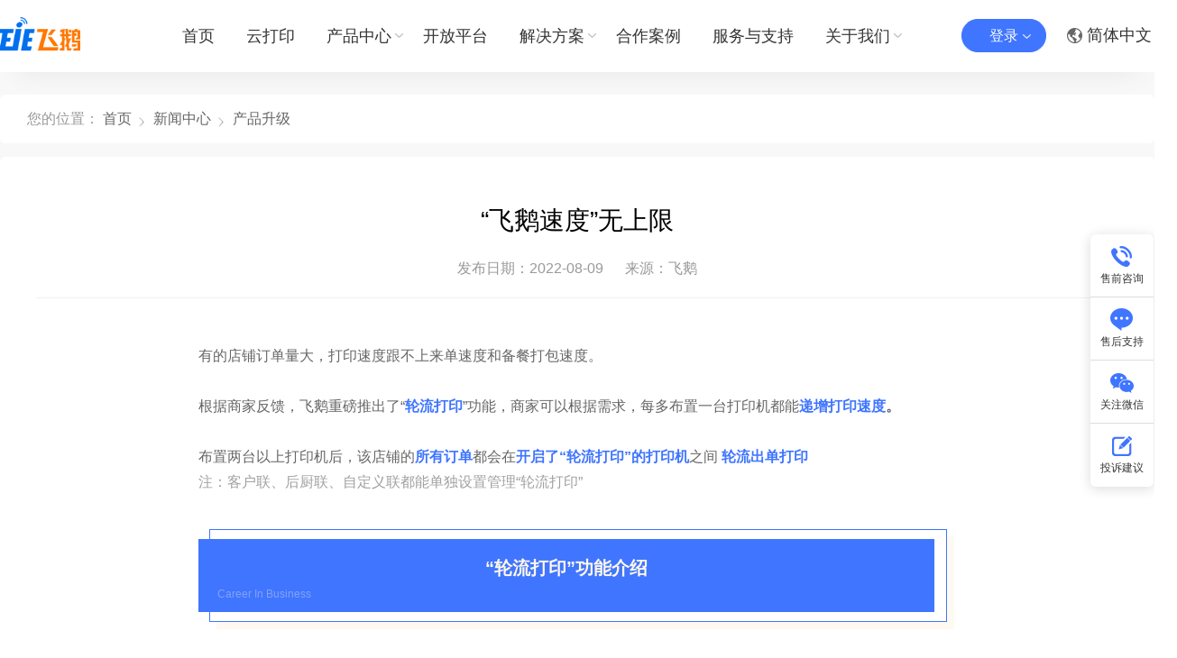

--- FILE ---
content_type: text/html
request_url: http://feieyun.com/news-de27.html
body_size: 7957
content:
<!DOCTYPE html>
<html>

<head>
    <meta charset="utf-8">
    <meta http-equiv="X-UA-Compatible" content="IE=edge,chrome=1">
    <title>“飞鹅速度”无上限</title>
    <meta name="keywords" content="飞鹅官网,自动接单打印机,WiFi打印机,4G打印机,WiFi标签机,外卖打印机,云打印机,WiFi+4G云打印机" />
    <meta name="description" content="广州市大枣信息科技有限公司是专业研发、生产、销售飞鹅自动接单云打印机的公司-团油母公司能链云通过自身的强大能力，以及成熟的产业云解决方案，将为能源产业互联网的发展带来了长足的推动力。" />
    <meta name="360-site-verification" content="c86ad8a9089fb8c47c835bb816382046" />
    <meta property="og:image" content="http://www.feieyun.com/images/logo120.jpg" />
    <link rel="stylesheet" href="https://newsite-1252495575.file.myqcloud.com/new/css/bootstrap.min.css"> <link rel="stylesheet" href="https://newsite-1252495575.file.myqcloud.com/new/css/style.css?v=20240418">
    <link rel="stylesheet" href="https://newsite-1252495575.file.myqcloud.com/new/css/innerPage.css">    <link rel="stylesheet" href="https://newsite-1252495575.file.myqcloud.com/new/css/new_common.css?v=20250709">
    <link rel="stylesheet" href="https://newsite-1252495575.file.myqcloud.com/new/css/news.css">
    <!--[if lte IE 7]>
    <div class="alert alert-danger alert-dismissible" role="alert" style="margin: 0px; padding:10px 0px;"><div class="container">
      <button type="button" class="close" data-dismiss="alert" aria-label="Close"><span aria-hidden="true">&times;</span></button> 
    您现在使用的浏览器版本过低，可能会导致某些功能无法流畅使用。请立即<strong> <a href="http://www.microsoft.com/china/windows/IE/upgrade/index.aspx" target="_blank">免费升级</a></strong>  或下载使用 <a href="https://browsehappy.com/" target="_blank"><strong> 现代浏览器</strong></a>  ！</div>
    </div>
    </div>
    <![endif]-->
    <!--[if IE 8]><script src="http://newsite-1252495575.file.myqcloud.com/js/html5shiv.js"></script><![endif]-->
</head>

<body class="main">
    <div class="top_header">
        <div class="header">
            <div class="container-top">
                <div class="row clearfix">
                    <div class="navbar" role="navigation">
                        <div class="navbar-header">
                            <a class="navbar-logo" href="http://www.feieyun.com/"><img src="https://newsite-1252495575.file.myqcloud.com/new/images/logo.png" alt="飞鹅logo" class="logo"></a>
                        </div>
                        <div class="collapse navbar-collapse" id="bs-example-navbar-collapse-1">
                            <ul class="nav navbar-nav navbar-center">
                                <li>
                                    <a href="index.html">首页</a>
                                </li>
                                <li>
                                    <a href="cloud_printing.html">云打印</a>
                                </li>
                                <li> <a href="product_class.html" class="nav_c">产品中心</a>
                                      <div class="dropdown-menu menulist menu3">
                                        <div class=" container-menu">
                                            <div class="container">
                                                <div class="row">
                                                    <div class="col-100 ">
                                                        <div class="row">
                                                            <div class="col-md-6 grid border-cl">
                                                                <div class="pro_list pro_list1 pro_list01 pro_list01_00 clearfix">
                                                                    <div class="text-center pro_img1"><img src="https://newsite-1252495575.file.myqcloud.com/new/images/nav-new.png" class="nav-new">
                                                                        <img src="https://newsite-1252495575.file.myqcloud.com/new/images/V3_img.png" class="rounded" alt="外卖打印机">
                                                                        <p class="dt">V3 小票机</p>
                                                                    </div>
                                                                    <div class="listhref listhref-bor clearfix">
                                                                        <dt>手动撕纸</dt>
                                                                        <div class="row">
                                                                            <dl class="col col-md-6">
                                                                                <dd><a href="product_detail-V3H.html">4G 全网通</a></dd>
                                                                                <dd><a href="product_detail-V3HB.html"> 4G + 蓝牙</a></dd>
                                                                            </dl>
                                                                            <dl class="col col-md-6">
                                                                                <dd><a href="product_detail-V3WH.html"> WiFi + 4G </a></dd>
                                                                            </dl>
                                                                        </div>
                                                                    </div>
                                                                    <div class="listhref  clearfix">
                                                                        <dt>自动切纸</dt>
                                                                        <div class="row">
                                                                            <dl class="col col-md-6">
                                                                                <dd><a href="product_detail-V3HC.html">4G 全网通</a></dd>
                                                                                <dd><a href="product_detail-V3HBC.html"> 4G + 蓝牙</a></dd>
                                                                            </dl>
                                                                            <dl class="col col-md-6">
                                                                                <dd><a href="product_detail-V3WHC.html"> WiFi + 4G </a></dd>
                                                                            </dl>
                                                                        </div>
                                                                    </div>
                                                                </div>
                                                            </div>
                                                            <div class="col-md-6 grid ">
                                                                <div class="pro_list pro_list0 clearfix">
                                                                    <div class="text-center pro_img1">
                                                                        <img src="https://newsite-1252495575.file.myqcloud.com/new/images/V58_img.png" class="rounded" alt="外卖打印机">
                                                                        <p class="dt">V58 小票机</p>
                                                                    </div>
                                                                    <div class="listhref listhref-bor clearfix">
                                                                        <dt>手动撕纸</dt>
                                                                        <div class="row">
                                                                            <dl class="col col-md-6">
                                                                                <dd><a href="product_detail-V58W.html">WiFi</a></dd>
                                                                                <dd><a href="product_detail-V58WB.html"> WiFi + 蓝牙</a></dd>
                                                                                <dd><a href="product_detail-V58WH.html"> WiFi + 4G </a></dd>
                                                                            </dl>
                                                                            <dl class="col col-md-6">
                                                                                <dd><a href="product_detail-V58H.html">4G</a></dd>
                                                                                <dd><a href="product_detail-V58HB.html"> 4G + 蓝牙 </a></dd>
                                                                                <dd><a href="product_detail-V58E.html"> 以太网 </a></dd>
                                                                            </dl>

                                                                        </div>
                                                                    </div>
                                                                    <div class="listhref clearfix">
                                                                        <dt>自动切纸</dt>
                                                                        <div class="row">
                                                                            <dl class="col col-md-6">
                                                                                <dd><a href="product_detail-V58WC.html"> WiFi</a></dd>
                                                                                <dd><a href="product_detail-V58WBC.html"> WiFi + 蓝牙</a></dd>
                                                                                <dd><a href="product_detail-V58WHC.html"> WiFi + 4G </a></dd>
                                                                            </dl>
                                                                            <dl class="col col-md-6">
                                                                                <dd><a href="product_detail-V58HC.html"> 4G</a></dd>
                                                                                <dd><a href="product_detail-V58HBC.html"> 4G + 蓝牙 </a></dd>
                                                                                <dd><a href="product_detail-V58EC.html"> 以太网</a></dd>
                                                                            </dl>
                                                                        </div>
                                                                    </div>
                                                                </div>
                                                            </div>
                                                        </div>
                                                    </div>
                                                    <div class="col-100 col-f4">
                                                        <div class="row">
                                                            <div class="col-md-2 grid border-cl">
                                                                <div class="pro_list  pro_list01 pro_list00 clearfix">
                                                                    <div class="text-center pro_img1">
                                                                        <img src="https://newsite-1252495575.file.myqcloud.com/new/images/nav-new.png" class="nav-new">
                                                                        <img src="https://newsite-1252495575.file.myqcloud.com/new/images/V5_img.png" class="rounded" alt="外卖打印机">
                                                                        <p class="dt">V5 出餐打印机</p>
                                                                    </div>
                                                                    <div class="listhref clearfix">
                                                                        <!-- <dt>手动撕纸</dt>  -->
                                                                        <div class="row">
                                                                            <dl class="col">
                                                                                <dd><a href="product_detail-V5H.html">4G 全网通</a></dd>
                                                                                <dd><a href="product_detail-V5WH.html"> WiFi + 4G </a></dd>
                                                                            </dl>
                                                                        </div>
                                                                    </div>
                                                                </div>
                                                            </div>

                                                            <div class="col-md-3 grid">
                                                                <div class="pro_list">
                                                                    <div class="text-center pro_img">
                                                                        <img src="https://newsite-1252495575.file.myqcloud.com/new/images/N20_img.png" class="rounded" alt="标签外卖打印机">
                                                                    </div>
                                                                    <div class="listhref">
                                                                        <dt>N20 标签机</dt>
                                                                        <dl>
                                                                            <dd><a href="product_detail-N20H.html">4G 全网通</a></dd>
                                                                            <dd><a href="product_detail-N20W.html"> WiFi</a></dd>
                                                                        </dl>
                                                                    </div>
                                                                </div>
                                                            </div>
                                                            <div class="col-md-3 grid">
                                                                <div class="pro_list">
                                                                    <div class="text-center pro_img">
                                                                        <img src="https://newsite-1252495575.file.myqcloud.com/new/images/N80_img.png" class="rounded" alt="外卖打印机">
                                                                    </div>
                                                                    <div class="listhref">
                                                                        <dt>N80 小票机</dt>
                                                                        <dl>
                                                                            <dd><a href="product_detail-N80HC.html">4G 全网通</a></dd>
                                                                            <dd><a href="product_detail-N80WC.html">WiFi</a></dd>
                                                                            <dd><a href="product_detail-N80EC.html">以太网</a></dd>
                                                                        </dl>
                                                                    </div>
                                                                </div>
                                                            </div>
                                                            <div class="col-md-3 grid">
                                                                <div class="pro_list pro_list5">
                                                                    <div class="text-center pro_img">
                                                                        <img src="https://newsite-1252495575.file.myqcloud.com/new/images/CCB-A1.png" class="rounded" alt="飞鹅外卖出餐宝">
                                                                    </div>
                                                                    <div class="listhref">
                                                                        <dt>A1 出餐宝 </dt>
                                                                        <dl>
                                                                            <dd>
                                                                                <a href="product_detail-CCB-A1.html">4G 全网通 </a>
                                                                            </dd>
                                                                        </dl>
                                                                    </div>
                                                                </div>
                                                            </div>
                                                            <div class="col-md-3 grid">
                                                                <div class="pro_list pro_list6">
                                                                    <div class="text-center pro_img">
                                                                        <img src="https://newsite-1252495575.file.myqcloud.com/new/images/nav-new.png" class="nav-new">
                                                                        <img src="https://newsite-1252495575.file.myqcloud.com/new/images/CCB-B1.png" class="rounded" alt="飞鹅外卖出餐宝">
                                                                    </div>
                                                                    <div class="listhref">
                                                                        <dt>B1 出餐宝</dt>
                                                                        <dl>
                                                                            <dd><a href="product_detail-CCB-B1H.html">4G 全网通</a></dd>
                                                                            <dd><a href="product_detail-CCB-B1WH.html">WiFi + 4G</a></dd>
                                                                        </dl>
                                                                    </div>
                                                                </div>
                                                            </div>
                                                            <!-- <div class="col-md-3 grid">
                                                                <div class="pro_list">
                                                                    <div class="text-center pro_img">
                                                                        <img src="https://newsite-1252495575.file.myqcloud.com/new/images/P58G_img.png" class="rounded" alt="外卖打印机">
                                                                    </div>
                                                                    <div class="listhref">
                                                                        <dt>P58 便携小票机</dt>
                                                                        <dl>
                                                                            <dd><a href="product_detail-P58H.html">4G 全网通</a></dd>
                                                                            <dd><a href="product_detail-P58D.html">4G 移动</a></dd>
                                                                            <dd><a href="product_detail-P58W.html">WiFi</a></dd>
                                                                        </dl>
                                                                    </div>
                                                                </div>
                                                            </div> -->
                                                            <div class="col-md-3 grid">
                                                                <div class="pro_list">
                                                                    <div class="text-center pro_img">
                                                                        <img src="https://newsite-1252495575.file.myqcloud.com/new/images/P80A2_img.png" class="rounded" alt="外卖打印机">
                                                                    </div>
                                                                    <div class="listhref"><dt>P80 便携标签机</dt>
                                                                        <dl>
                                                                            <dd><a href="product_detail-P80A2.html">蓝牙 + USB</a></dd>
                                                                        </dl>
                                                                        <!-- <dl>
                                                                            <dd><a href="product_detail-P80BL.html">58毫米</a></dd>
                                                                        </dl> -->
                                                                    </div>
                                                                </div>
                                                            </div>
                                                        </div>
                                                    </div>

                                                </div>
                                            </div>
                                        </div>
                                        <div class="products-nav">
                                            <a href="product_class.html">全部产品</a>
                                        </div>
                                    </div>

                                </li>
                                <li>
                                    <a href="http://help.feieyun.com/" target="_blank">开放平台</a>
                                </li>
                                <li>
                                    <a href="solution1.html" class="nav_c">解决方案</a>
                                    <div class="dropdown-menu menulist2 menu5">
                                        <div class="container-menu">
                                            <div class="container">
                                                <div class="row menu_li">
                                                    <dl>
                                                        <dd>
                                                            <a href="solution1.html">
                                                                <div class="nav-list text-center">
                                                                    <div class="text-tit">
                                                                        餐饮外卖行业
                                                                    </div>
                                                                    <div class="text-cont">让外卖生意更无忧</div>
                                                                </div>
                                                            </a>
                                                        </dd>
                                                        <dd>
                                                            <a href="solution2.html">
                                                                <div class="nav-list text-center">
                                                                    <div class="text-tit">
                                                                        无现金支付
                                                                    </div>
                                                                    <div class="text-cont">让支付商户更满意</div>
                                                                </div>
                                                            </a>
                                                        </dd>
                                                        <dd>
                                                            <a href="solution3.html">
                                                                <div class="nav-list text-center">
                                                                    <div class="text-tit">
                                                                        SaaS管理系统
                                                                    </div>
                                                                    <div class="text-cont">让客户发现你的专业</div>
                                                                </div>
                                                            </a>
                                                        </dd>
                                                        <dd>
                                                            <a href="solution4.html">
                                                                <div class="nav-list text-center">
                                                                    <div class="text-tit">
                                                                        线下实体店
                                                                    </div>
                                                                    <div class="text-cont">让生意经营更流畅</div>
                                                                </div>
                                                            </a>
                                                        </dd>
                                                        <dd>
                                                            <a href="solution5.html">
                                                                <div class="nav-list text-center">
                                                                    <div class="text-tit">
                                                                        小程序点餐平台
                                                                    </div>
                                                                    <div class="text-cont">让生意经营更流畅</div>
                                                                </div>
                                                            </a>
                                                        </dd>
                                                        <dd>
                                                            <a href="solution6.html">
                                                                <div class="nav-list text-center">
                                                                    <div class="text-tit">
                                                                        加油支付
                                                                    </div>
                                                                    <div class="text-cont">帮助数字企业服务油站</div>
                                                                </div>
                                                            </a>
                                                        </dd>

                                                    </dl>
                                                </div>
                                            </div>
                                        </div>
                                    </div>
                                </li>
                                <li>
                                    <a href="case.html">合作案例
                                    </a>
                                </li>
                                <li>
                                    <a href="https://m3.laobanyoudan.cn/as_index.php" target="_blank">服务与支持
                                    </a>
                                </li>
                                <li> <a href="about.html" class="nav_c">关于我们
                                    </a>
                                    <div class="dropdown-menu menulist2 menu7">
                                        <div class="container-menu">
                                            <div class="container">
                                                <div class="row menu_li">
                                                    <dl>
                                                        <dd>
                                                            <a href="about.html">
                                                                <div class="nav-list text-center">
                                                                    <div class="text-tit">
                                                                        公司简介
                                                                    </div>
                                                                    <div class="text-cont">因需求而生，为责任前行
                                                                    </div>
                                                                </div>
                                                            </a>
                                                        </dd>
                                                        <dd>
                                                            <a href="contact.html">
                                                                <div class="nav-list text-center">
                                                                    <div class="text-tit">
                                                                        联系我们
                                                                    </div>
                                                                    <div class="text-cont">渠道合作联系咨询</div>
                                                                </div>
                                                            </a>
                                                        </dd>
                                                        <dd>
                                                            <a href="job.html">
                                                                <div class="nav-list text-center">
                                                                    <div class="text-tit">
                                                                        加入我们
                                                                    </div>
                                                                    <div class="text-cont">人才是大枣最宝贵的财富</div>
                                                                </div>
                                                            </a>
                                                        </dd>
                                                        <dd>
                                                            <a href="https://feie.tmall.com/" target="_blank">
                                                                <div class="nav-list text-center">
                                                                    <div class="text-tit">
                                                                        官方商城
                                                                    </div>
                                                                    <div class="text-cont">官方正品购买渠道</div>
                                                                </div>
                                                            </a>
                                                        </dd>


                                                    </dl>
                                                </div>
                                            </div>
                                        </div>
                                    </div>

                                </li>
                            </ul>

                        </div>
                        <div class="navbar-right">
                            <ul class="nav navbar-btn ">
                                <!--   <a class="btn btn-primary" href="http://developer.de.feieyun.com" role="button" target="_blank">  登录  </a> -->
                                <div class="dropdown dropdown-login">

                                    <a class="btn btn-primary " href="javascript:void(0)" role="button" id="dropdownMenuLink0" data-toggle="dropdown" aria-haspopup="true" aria-expanded="false">
                                        <span>登录</span>
                                    </a>
                                    <ul class="dropdown-menu" aria-labelledby="dropdownMenuLink0">
                                        <li class="dropdown-item">
                                            <a href="http://admin.feieyun.com" target="_blank">
                                                中国站
                                            </a>
                                        </li>
                                        <li class="dropdown-item">
                                            <a href="http://developer.de.feieyun.com" target="_blank">
                                                欧洲站
                                            </a>
                                        </li>
                                        <li class="dropdown-item">
                                            <a href="http://developer.jp.feieyun.com" target="_blank">
                                                亚太站
                                            </a>
                                        </li>
                                    </ul>
                                </div>
                                <div class="dropdown">
                                    <a class="btn  btn-outline-secondary " href="index.html" role="button" id="dropdownMenuLink" data-toggle="dropdown" aria-haspopup="true" aria-expanded="false">
                                        <img src="https://newsite-1252495575.file.myqcloud.com/new/images/language.png" alt="飞鹅官网语言"> <span>简体中文</span>
                                    </a>

                                    <div class="dropdown-menu" aria-labelledby="dropdownMenuLink">
                                        <a class="dropdown-item" href="index.html">简体中文</a>
                                        <a class="dropdown-item" href="http://www.feiecloud.com/index.html" target="_blank">English</a>
                                        <!-- <a class="dropdown-item" href="jp/index.html">日本語</a> -->
                                    </div>
                                </div>

                            </ul>
                        </div>
                    </div>
                </div>
            </div>
        </div>
    </div>
    <!-- <div class="sitecontent innerbanner news-Page">
        <div class="banner">
        </div>
    </div> -->
    <div class="innerPage clearfix">
        <div class="npagePage news_de">
            <div class="container">
                <div class="row">
                    <div class="container_target wow fadeInUp">您的位置：
                        <a href="index.html">首页</a>
                        <i class="fa fa-angle-right"></i>
                        <a href="news.html">新闻中心</a>
                        <i class="fa fa-angle-right"></i>
                        <a href="news.html?name=4">产品升级</a></div>
                </div>
            </div>
            <div class="container news-cont_de ">
                <div class="piece">
                    <div class="title">“飞鹅速度”无上限 </div>
                    <div class="time"><span>发布日期：2022-08-09</span> <span>来源：飞鹅</span></div>
                    <div class="details" style="width: 900px;margin: 50px auto;">


                        <div style="line-height: 2; box-sizing: border-box; font-style: normal; font-weight: 400; text-align: justify; font-size: 16px; visibility: visible;">
                            <p>有的店铺订单量大，打印速度跟不上来单速度和备餐打包速度。</p>
                            <p><br style="box-sizing: border-box; visibility: visible;"></p>
                            <p>根据商家反馈，飞鹅重磅推出了“<span style="color: #3F75FF ; box-sizing: border-box; visibility: visible;"><strong style="box-sizing: border-box; visibility: visible;">轮流打印</strong></span>”功能，商家可以根据需求，每多布置一台打印机都能<strong style="box-sizing: border-box; visibility: visible;"><span style="color: #3F75FF ; box-sizing: border-box; visibility: visible;">递增打印速度</span>。</strong></p>
                            <p><br style="box-sizing: border-box; visibility: visible;"></p>
                            <p>布置两台以上打印机后，该店铺的<strong style="box-sizing: border-box; visibility: visible;"><span style="color: #3F75FF ; box-sizing: border-box; visibility: visible;">所有订单</span></strong>都会在<span style="color: #3F75FF ; box-sizing: border-box; visibility: visible;"><strong style="box-sizing: border-box; visibility: visible;">开启了“轮流打印”的打印机</strong></span>之间
                                <span style="color: #3F75FF ; box-sizing: border-box; visibility: visible;"><strong style="box-sizing: border-box; visibility: visible;">轮流出单打印</strong></span>
                            </p>
                            <div style="color: rgb(160, 160, 160); box-sizing: border-box; visibility: visible;">
                                <p style="white-space: normal; margin: 0px; padding: 0px; box-sizing: border-box; visibility: visible;">注：客户联、后厨联、自定义联都能单独设置管理“轮流打印”</p>
                            </div>
                            <p><br style="box-sizing: border-box; visibility: visible;"></p>
                            <div style="display: flex; flex-flow: row nowrap; margin: 10px 0% 20px; justify-content: flex-start; box-sizing: border-box; visibility: visible;">
                                <div style="display: inline-block; width: auto; vertical-align: top; background-color: rgba(255, 255, 255, 0); border-style: solid; border-width: 1px; border-color: #3F75FF ; box-shadow: rgba(255, 211, 143, 0.12) 8px 8px 0px; flex: 100 100 0%; align-self: flex-start; height: auto; margin: 0px 10px 0px 12px; box-sizing: border-box; visibility: visible;">
                                    <div style="margin: 10px 0%; text-align: center; justify-content: center; transform: translate3d(-13px, 0px, 0px); display: flex; flex-flow: row nowrap; box-sizing: border-box; visibility: visible;">
                                        <div style="display: inline-block; width: 100%; vertical-align: top; box-shadow: rgb(0, 0, 0) 0px 0px 0px; background-color: #3F75FF ; padding: 0px 21px; align-self: flex-start; flex: 0 0 auto; box-sizing: border-box; visibility: visible;">
                                            <div style="margin: 14px 0% 1px; box-sizing: border-box; visibility: visible;">
                                                <div style="color: rgb(255, 246, 232); font-size: 20px; padding: 0px; line-height: 2; text-align: justify; box-sizing: border-box; visibility: visible;">
                                                    <p style="text-align: center; white-space: normal; margin: 0px; padding: 0px; box-sizing: border-box; visibility: visible;"><strong style="box-sizing: border-box; visibility: visible;">“轮流打印”功能介绍</strong></p>
                                                </div>
                                            </div>
                                            <div style="margin: 0px 0% 9px; opacity: 0.35; box-sizing: border-box; visibility: visible;">
                                                <div style="font-size: 12px; color: rgb(255, 246, 232); text-align: left; line-height: 1; box-sizing: border-box; visibility: visible;">
                                                    <p style="margin: 0px; padding: 0px; box-sizing: border-box; visibility: visible;">Career In Business</p>
                                                </div>
                                            </div>
                                        </div>
                                    </div>
                                </div>
                            </div>
                            <p><br style="box-sizing: border-box; visibility: visible;"></p>
                            <p>假设有1-50号外卖订单小票，及<strong style="box-sizing: border-box; visibility: visible;"><span style="color: #3F75FF ; box-sizing: border-box; visibility: visible;">A、B两台开启了“轮流打印”的小票打印机</span></strong></p>
                            <p><br style="box-sizing: border-box; visibility: visible;"></p>
                            <p>根据轮流打印规则，所有<span style="color: rgb(249, 110, 87); box-sizing: border-box; visibility: visible;"><strong style="box-sizing: border-box; visibility: visible;">1、3、5、7…号小票</strong></span>会自动<span style="color: rgb(249, 110, 87); box-sizing: border-box; visibility: visible;">
                                <strong style="box-sizing: border-box; visibility: visible;">推送给 A 打印机</strong></span>；
                                <span style="color: rgb(166, 91, 203); box-sizing: border-box; visibility: visible;"><strong style="box-sizing: border-box; visibility: visible;">2、4、6、8…号小票</strong></span>会<span style="color: rgb(166, 91, 203); box-sizing: border-box; visibility: visible;"><strong style="box-sizing: border-box; visibility: visible;">推送给 B 打印机</strong></span></p>
                            <p><br style="box-sizing: border-box; visibility: visible;"></p>
                            <div style="text-align: center; margin-top: 10px; margin-bottom: 10px; box-sizing: border-box; visibility: visible;">
                                <div style="vertical-align: middle; display: inline-block; line-height: 0; width: 100%; height: auto; border-width: 0px; border-radius: 15px; border-style: none; border-color: rgb(62, 62, 62); overflow: hidden; box-sizing: border-box; visibility: visible;"><img class="rich_pages wxw-img" style="vertical-align: middle; max-width: 100%; width: 100% !important; box-sizing: border-box; display: initial; height: auto !important; visibility: visible !important;" data-index="1"
                                        data-origin-display="" _width="100%" crossorigin="anonymous" alt="图片" src="https://newsite-1252495575.file.myqcloud.com/new/images/news/newsde27/img_01.jpg" data-fail="0"></div>
                            </div>
                            <div style="text-align: center; color: rgb(160, 160, 160); font-size: 12px; box-sizing: border-box; visibility: visible;">
                                <p style="margin: 0px; padding: 0px; box-sizing: border-box; visibility: visible;">轮流打印示意</p>
                            </div>
                            <p><br style="box-sizing: border-box; visibility: visible;"></p>
                            <p>让两台打印机满负荷打印，实现打印速度翻倍的效果。每增加一台打印机，备餐速度都能对应递增。</p>
                            <p><br style="box-sizing: border-box; visibility: visible;"></p>
                            <p><br style="box-sizing: border-box; visibility: visible;"></p>
                            <div style="display: flex; flex-flow: row nowrap; margin: 10px 0% 20px; justify-content: flex-start; box-sizing: border-box; visibility: visible;">
                                <div style="display: inline-block; width: auto; vertical-align: top; background-color: rgba(255, 255, 255, 0); border-style: solid; border-width: 1px; border-color: #3F75FF ; box-shadow: rgba(255, 211, 143, 0.12) 8px 8px 0px; flex: 100 100 0%; align-self: flex-start; height: auto; margin: 0px 10px 0px 12px; box-sizing: border-box; visibility: visible;">
                                    <div style="margin: 10px 0%; text-align: center; justify-content: center; transform: translate3d(-13px, 0px, 0px); display: flex; flex-flow: row nowrap; box-sizing: border-box; visibility: visible;">
                                        <div style="display: inline-block; width: 100%; vertical-align: top; box-shadow: rgb(0, 0, 0) 0px 0px 0px; background-color: #3F75FF ; padding: 0px 21px; align-self: flex-start; flex: 0 0 auto; box-sizing: border-box; visibility: visible;">
                                            <div style="margin: 14px 0% 1px; box-sizing: border-box; visibility: visible;">
                                                <div style="color: rgb(255, 246, 232); font-size: 20px; padding: 0px; line-height: 2; text-align: justify; box-sizing: border-box; visibility: visible;">
                                                    <p style="white-space: normal; margin: 0px; padding: 0px; box-sizing: border-box; visibility: visible;"><strong style="box-sizing: border-box;">“轮流打印”设置教程</strong></p>
                                                </div>
                                            </div>
                                            <div style="margin: 0px 0% 9px;opacity: 0.35;box-sizing: border-box;">
                                                <div style="font-size: 12px;color: rgb(255, 246, 232);text-align: left;line-height: 1;box-sizing: border-box;">
                                                    <p style="margin: 0px;padding: 0px;box-sizing: border-box;">Career In Business</p>
                                                </div>
                                            </div>
                                        </div>
                                    </div>
                                </div>
                            </div>
                            <p><br style="box-sizing: border-box;"></p>
                            <p>1.首先需要绑定两台以上打印机，进入飞鹅订单助手后台 -&nbsp;打印机 - 添加打印机（如果已经添加可以跳过这步）</p>
                            <div style="text-align: center;margin-top: 10px;margin-bottom: 10px;box-sizing: border-box;">
                                <div style="max-width: 100%;vertical-align: middle;display: inline-block;line-height: 0;width: 60%;height: auto;box-sizing: border-box;"><img class="rich_pages wxw-img" data-w="828" style="vertical-align: middle; max-width: 100%; width: 100% !important; box-sizing: border-box; display: initial; height: auto !important; visibility: visible !important;" data-index="2"
                                        crossorigin="anonymous" alt="图片" src="https://newsite-1252495575.file.myqcloud.com/new/images/news/newsde27/img_02.jpg" data-fail="0"></div>
                            </div>
                            <div style="text-align: center;margin-top: 10px;margin-bottom: 10px;box-sizing: border-box;">
                                <div style="max-width: 100%;vertical-align: middle;display: inline-block;line-height: 0;width: 60%;height: auto;box-sizing: border-box;"><img class="rich_pages wxw-img" style="vertical-align: middle; max-width: 100%; width: 100% !important; box-sizing: border-box; display: initial; height: auto !important; visibility: visible !important;" data-index="3"
                                        data-origin-display="" _width="100%" crossorigin="anonymous" alt="图片" src="https://newsite-1252495575.file.myqcloud.com/new/images/news/newsde27/img_03.jpg" data-fail="0"></div>
                            </div>
                            <div style="text-align: center;margin-top: 10px;margin-bottom: 10px;box-sizing: border-box;">
                                <div style="max-width: 100%;vertical-align: middle;display: inline-block;line-height: 0;width: 60%;height: auto;box-sizing: border-box;"><img class="rich_pages wxw-img" data-w="828" style="vertical-align: middle; max-width: 100%; width: 100% !important; box-sizing: border-box; display: initial; height: auto !important; visibility: visible !important;" data-index="4"
                                        data-origin-display="" _width="100%" crossorigin="anonymous" alt="图片" src="https://newsite-1252495575.file.myqcloud.com/new/images/news/newsde27/img_04.jpg" data-fail="0"></div>
                            </div>
                            <p><br style="box-sizing: border-box;"></p>
                            <p>2.进入订单助手 -&nbsp;平台 -&nbsp;选择店铺</p>
                            <div style="text-align: center;margin-top: 10px;margin-bottom: 10px;box-sizing: border-box;">
                                <div style="max-width: 100%;vertical-align: middle;display: inline-block;line-height: 0;width: 60%;height: auto;box-sizing: border-box;"><img class="rich_pages wxw-img" style="vertical-align: middle; max-width: 100%; width: 100% !important; box-sizing: border-box; display: initial; height: auto !important; visibility: visible !important;" data-index="5"
                                        data-origin-display="" _width="100%" crossorigin="anonymous" alt="图片" src="https://newsite-1252495575.file.myqcloud.com/new/images/news/newsde27/img_05.jpg" data-fail="0"></div>
                            </div>
                            <div style="text-align: center;margin-top: 10px;margin-bottom: 10px;box-sizing: border-box;">
                                <div style="max-width: 100%;vertical-align: middle;display: inline-block;line-height: 0;width: 60%;height: auto;box-sizing: border-box;"><img class="rich_pages wxw-img" data-ratio="0.9480676" style="vertical-align: middle; max-width: 100%; width: 100% !important; box-sizing: border-box; display: initial; height: auto !important; visibility: visible !important;"
                                        data-index="6" data-origin-display="" _width="100%" crossorigin="anonymous" alt="图片" src="https://newsite-1252495575.file.myqcloud.com/new/images/news/newsde27/img_06.jpg" data-fail="0"></div>
                            </div>
                            <p><br style="box-sizing: border-box;"></p>
                            <p>3.在编辑店铺中，将每台需要参与“轮流打印”的打印机下的客户联点开，并开启“轮流打印”，保存设置即可实装使用（注：商家联、后厨联、自定义联也可以同样操作）</p>
                            <div style="text-align: center;margin-top: 10px;margin-bottom: 10px;box-sizing: border-box;">
                                <div style="max-width: 100%;vertical-align: middle;display: inline-block;line-height: 0;width: 60%;height: auto;box-sizing: border-box;"><img class="rich_pages wxw-img" style="vertical-align: middle; max-width: 100%; width: 100% !important; box-sizing: border-box; display: initial; height: auto !important; visibility: visible !important;" data-index="7"
                                        data-origin-display="" _width="100%" crossorigin="anonymous" alt="图片" src="https://newsite-1252495575.file.myqcloud.com/new/images/news/newsde27/img_07.jpg" data-fail="0"></div>
                            </div>
                            <p><br style="box-sizing: border-box;"></p>
                            <div style="text-align: center;box-sizing: border-box;">
                                <p style="margin: 0px;padding: 0px;box-sizing: border-box;">有了“<span style="color: #3F75FF ;box-sizing: border-box;"><strong style="box-sizing: border-box;">轮流打印</strong></span>”之后</p>
                                <p style="margin: 0px;padding: 0px;box-sizing: border-box;">打印效率可以随时提升</p>
                                <p style="margin: 0px;padding: 0px;box-sizing: border-box;"><span style="color: #3F75FF ;box-sizing: border-box;"><strong style="box-sizing: border-box;">常备多台，无惧爆单</strong></span></p>
                            </div>
                            <p><br style="box-sizing: border-box;"></p>
                            <p><br style="box-sizing: border-box;"></p>
                        </div>
                        <br/>



                    </div>

                </div>



            </div>





        </div>
        <div class="footer">
            <div class="footer_top">
                <div class="container">
                    <div class="row clearfix justify-content-between">
                        <div class="col col-md-4 col-xs-4 park-1 align-self-start">
                            <div class="clearfix">
                                <div class="fl footer-logo "> <img src="https://dzist-1252495575.cos.ap-shanghai.myqcloud.com/new/images/logo.png" width="190" alt="大枣logo">
                                </div>
                                <div class="fl cnlink clearfix">
                                    <div class="href">
                                        <a href="http://www.dzist.com/" target="_blank" class="clearfix">
                                            <div class="fl img"> <img src="https://newsite-1252495575.file.myqcloud.com/new/images/footer-lefticon1.png" alt="">
                                            </div>
                                            <div class="fl text">跳转大枣官网<br />www.dzist.com
                                            </div>
                                        </a>
                                    </div>
                                </div>
                            </div>
                            <div class="content ">
                                <div class="cont">
                                    <div class="col tel"><img src="https://newsite-1252495575.file.myqcloud.com/new/images/footer-tel.png" alt=""> <span>020 - 39004606</span> </div>
                                    <div class="col">工作时间：周一至周日9:30 - 19：00 </div>
                                    <div class="col">公司地址：广州市南沙区黄阁镇四兴街5号501、601室（大塘产业园）</div>
                                    <div class="col">投诉举报邮箱： tousujubao@dzist.com</div>
                                </div>
                            </div>

                        </div>
                        <div class="col col-md-4 col-xs-4 park-2 col-p2">
                            <div class="row clearfix scancode_tab">
                                <div id="myTabContent" class="tab-content fl">
                                    <div class="tab-pane active" id="wx1">
                                        <img src="https://newsite-1252495575.file.myqcloud.com/new/images/wx1.jpg">
                                    </div>
                                    <div class="tab-pane " id="wx2">
                                        <img src="https://newsite-1252495575.file.myqcloud.com/new/images/wx2.jpg">
                                    </div>
                                    <div class="tab-pane" id="wx3">
                                        <img src="https://newsite-1252495575.file.myqcloud.com/new/images/wx3.jpg">
                                    </div>
                                </div>
                                <div class="tab-nav fl">
                                    <ul id="mywxTab" class="nav nav-tabs">
                                        <li>
                                            <a href="#wx1" class="active" data-toggle="tab" aria-selected="true"><i class="myfa myfa-wx"></i>市场合作1</a>
                                        </li>
                                        <li><a href="#wx2" data-toggle="tab" aria-selected="false"><i class="myfa myfa-wx"></i>市场合作2</a></li>
                                        <li><a href="#wx3" data-toggle="tab" aria-selected="false"><i class="myfa myfa-wx"></i>市场合作3</a></li>
                                    </ul>
                                </div>
                            </div>
                        </div>
                        <div class="col col-md-4 col-xs-4 park-3  col-p3">
                            <div class="row clearfix scancode_tab">
                                <div id="myTabContent" class="tab-content fl">
                                    <div class="tab-pane active" id="wx4">
                                        <img src="https://newsite-1252495575.file.myqcloud.com/new/images/wx4.jpg">
                                    </div>
                                    <div class="tab-pane " id="wx5">
                                        <img src="https://newsite-1252495575.file.myqcloud.com/new/images/wx5.jpg">
                                    </div>

                                </div>
                                <div class="tab-nav fl">
                                    <ul id="mywxTab" class="nav nav-tabs">
                                        <li>
                                            <a href="#wx4" class="active" data-toggle="tab" aria-selected="true"><i class="myfa myfa-wx"></i>售后客服</a>
                                        </li>
                                        <li>
                                            <a href="#wx5" data-toggle="tab" aria-selected="false" style="line-height: 14px;">
                                                <i class="myfa myfa-wx" style="top: 12px;position: relative;"></i>开放平台<br/><span>  技术支持</span></a>
                                        </li>
                                    </ul>
                                </div>
                            </div>
                        </div>

                    </div>
                </div>
            </div>
            <div class="footer_bom">
                <div class="container">
                    <div class="copy"><span> Copyright ©</span> <span>2015~2023 Dazao Inc. All Rights Reserved. <a href="https://beian.miit.gov.cn/" target="_blank">粤ICP备14027147号</a> </span>
                    </div>
                </div>
            </div>
        </div>
        <!--右侧-->
        <div class="cndns-right">
            <div class="right_meau">
                <div class="cndns-right-meau meau-sev">
                    <a href="javascript:;" class="cndns-right-btn">
                        <span class="demo-icon">
                    <!-- <i class="fa fa-phone-square"></i> -->
                </span>
                        <p>
                            售前咨询
                        </p>
                    </a>
                    <div class="cndns-right-box">
                        <div class="box-border">
                            <div class="sev-t clearfix">
                                联系销售经理
                            </div>
                            <div class="sev-b clearfix">
                                <ul>
                                    <li><a class="btn btn-un_primary disabled" href="https://wpa.qidian.qq.com/landing/mobile?source=1&wpaId=3&id=2852169955&code=a4844c8c05bf286cfcf61fe229b954bb&vid=0&cate=101&wpa_type=0&pid=0&clickid=0&qid=0&sourceUrl=&refurl=&linkType=0"
                                            target="_blank"><span class="list-iconf iconf-phone"></span>020-39004606</a></li>
                                    <!--<li><a class="btn btn-un_primary" href="javascript:;" id="online-service"  ><i class="fa fa-qq"></i>在线咨询</a></li>-->
                                </ul>
                            </div>
                            <span class="arrow-right"></span>
                        </div>
                    </div>
                </div>
                <div class="cndns-right-meau meau-contact">
                    <a href="javascript:;" class="cndns-right-btn">
                        <span class="demo-icon"><i class="bi bi-chat-left-dots-fill"></i></span>
                        <p>
                            售后支持
                        </p>
                    </a>
                    <div class="cndns-right-box">
                        <div class="box-border">
                            <div class="sev-t clearfix">
                                联系售后
                            </div>
                            <div class="sev-b clearfix">
                                <ul>
                                    <li><a class="btn btn-un_primary" href="javascript:;" id="online-service"><span class="list-iconf iconf-commenting"></span>在线咨询</a></li>
                                    <li><a class="btn btn-un_primary disabled" href="https://wpa.qidian.qq.com/landing/mobile?source=1&wpaId=3&id=2852169955&code=a4844c8c05bf286cfcf61fe229b954bb&vid=0&cate=101&wpa_type=0&pid=0&clickid=0&qid=0&sourceUrl=&refurl=&linkType=0"
                                            target="_blank"><span class="list-iconf iconf-phone"></span>020-23398726</a></li>
                                </ul>
                            </div>
                            <span class="arrow-right"></span>
                        </div>
                    </div>
                </div>
                <div class="cndns-right-meau meau-code">
                    <a href="javascript:;" class="cndns-right-btn">
                        <span class="demo-icon"><i class="fa fa-weixin"></i></span>
                        <p>
                            关注微信
                        </p>
                    </a>
                    <div class="cndns-right-box">
                        <div class="box-border clearfix">
                            <div class="sev-t">
                                <img src="http://newsite-1252495575.file.myqcloud.com/images/wxfeie.jpg">
                                <i>关注微信公众号</i>
                            </div>
                            <span class="arrow-right"></span>
                        </div>
                    </div>
                </div>
                <div class="cndns-right-meau meau-suggestions">
                    <a href="https://ghy3di.fanqier.cn/f/c8xfzo" target="_blank" class="cndns-right-btn">
                        <span class="demo-icon"><i class="fa fa-pencil-square-o"></i></span>
                        <p>
                            投诉建议
                        </p>
                    </a>
                </div>
            </div>
            <div class="cndns-right-meau meau-top" id="top-back" style="display: none;">
                <a href="javascript:" class="cndns-right-btn" onclick="topBack()">
                    <span class="demo-icon">
                <!-- <i class="fa fa-angle-up"></i> -->
            </span>
                    <i>顶部</i>
                </a>
            </div>
        </div>
        <script src="https://newsite-1252495575.file.myqcloud.com/new/js/jquery3.2.1.min.js" type="text/javascript"></script>
        <script src="https://newsite-1252495575.file.myqcloud.com/new/js/bootstrap.min.js" type="text/javascript"></script>
        <script src="https://newsite-1252495575.file.myqcloud.com/new/js/common.js" type="text/javascript"></script>

        <script>
            (function(w, d, n, a, j) {
                w[n] = w[n] || function() {
                    return (w[n].a = w[n].a || []).push(arguments)
                };
                j = d.createElement('script');
                j.async = true;
                j.src = 'https://qiyukf.com/script/bb152c7b64ee5416f7c370b458642583.js?hiddden=1';
                d.body.appendChild(j);
            })(window, document, 'ysf');
            document.getElementById('online-service').onclick = function() {
                ysf('open');
                // location.href = ysf('url');
            };
        </script>


</body>

</html>

--- FILE ---
content_type: text/css
request_url: https://newsite-1252495575.file.myqcloud.com/new/css/style.css?v=20240418
body_size: 5751
content:
html,
body {
    -webkit-font-smoothing: antialiased;
}

body,
div,
dl,
dt,
dd,
ul,
ol,
li,
h1,
h2,
h3,
h4,
h5,
h6,
form,
fieldset,
input,
textarea,
p,
blockquote,
td {
    margin: 0;
    padding: 0;
}

ol,
ul {
    list-style: none;
}

caption,
th {
    text-align: left;
}

q:before,
q:after {
    content: ' ';
}

a {
    text-decoration: none;
}

a:focus,
a:hover {
    color: #3F75FF;
    text-decoration: none;
    -webkit-transition: all .2s ease;
    -o-transition: all .2s ease;
    transition: all .2s ease;
}

* {
    padding: 0;
    margin: 0;
}

input {
    border: 0;
    background: none;
    font-family: "Microsoft Yahei";
}

.fred {
    color: red;
}

.f12 {
    font-size: 12px;
}

.f13 {
    font-size: 13px;
}

.f14 {
    font-size: 14px;
}

.f16 {
    font-size: 16px;
}

.f20 {
    font-size: 20px;
}

.f30 {
    font-size: 30px;
}

.f40 {
    font-size: 40px;
}

.fb {
    font-weight: bold;
}

.fn {
    font-weight: normal;
}

.t2 {
    text-indent: 2em;
}

.unl {
    text-decoration: underline;
}

.no_unl {
    text-decoration: none;
}

.tl {
    text-align: left;
}

.tc {
    text-align: center;
}

.tr {
    text-align: right;
}

.fl {
    float: left;
    display: inline;
}

.fr {
    float: right;
    display: inline;
}

.mt10 {
    margin-top: 10px;
}

.mt20 {
    margin-top: 20px;
}

.m20 {
    margin: 20px;
}

.mt5 {
    margin-top: 5px;
}

.mtb50 {
    margin: 50px 0px;
}

.mtb20 {
    margin: 20px 0px;
}

.tei20 {
    text-indent: 2em;
}

.p20 {
    padding: 20px;
}

.p30_20 {
    padding: 30px 20px;
}

.p30 {
    padding: 30px;
}

.pr10 {
    padding-right: 10px;
}

.pr {
    position: relative;
}

.pa {
    position: absolute;
}

.zoom {
    zoom: 1;
}

.vh {
    visibility: hidden;
}

.none {
    display: none;
}

.pore {
    position: relative;
}

.poab {
    position: absolute;
}

.g-orange {
    color: #ff7800;
}

.g-blue {
    color: #3F75FF;
}

.g-yellow {
    color: #ffff00;
}

.c-333 {
    color: #333;
}

.btop {
    border-top: dotted 1px #dcdcdc;
}

.bri {
    border-right: dotted 1px #ddd;
}

.bg_white {
    background-color: #fff;
}

.c999 {
    color: #999;
}

.c333 {
    color: #333;
}

.c000 {
    color: #000;
}


/* alert */

.we_alert {
    padding: 20px 15px;
    margin-bottom: 20px;
    border: 1px dashed transparent;
    border-radius: 4px;
}

.we_alert-danger {
    color: #ff0000;
    border-color: #ff0000;
}


/* more */

.container a.more2 {
    border: 1px solid #3F75FF;
    box-sizing: border-box;
    border-radius: 24px;
    width: 180px;
    height: 50px;
    display: block;
    line-height: 44px;
    font-size: 20px;
    color: #3F75FF;
    text-indent: 150px;
    transition: all ease-out .3s;
    transition: all 0.5s cubic-bezier(0.215, 0.61, 0.355, 1) 0s;
    border-radius: 100px;
    font-size: 16px;
    text-align: center;
    text-indent: 0px;
    position: relative;
    margin: 0 auto;
    vertical-align: middle;
}

.container a.more2:hover {
    border-color: #3F75FF;
    text-indent: 10px;
    color: #3F75FF;
    border-radius: 100px;
}

.container a.more2 span {
    vertical-align: middle;
    padding-left: 5px;
}

.container a.more2 .bi-chevron-right {
    margin-left: 0px;
    vertical-align: middle;
}


/*main-css*/


/* 字体 */

.fontTitRegular {
    color: #000;
    font-family: 'fontTitRegular';
}

@font-face {
    font-family: "fontTit";
    src: url("../font/fontTit.woff2") format("woff2"), url("../font/fontTit.woff") format("woff"), url("../font/fontTit.ttf") format("truetype"), url("../font/fontTit.eot") format("embedded-opentype"), url("../font/fontTit.svg") format("svg");
}

.fontTit {
    color: #000;
    font-family: 'fontTit';
}


/* 通用 */

.br-after:after {
    content: " ";
    clear: both;
    width: 1px;
    height: 100%;
    background-color: #EAEAEA;
    position: absolute;
    top: 0;
    right: 0;
}

.bb-before:before {
    content: " ";
    clear: both;
    width: 100%;
    height: 1px;
    background-color: #EAEAEA;
    position: absolute;
    bottom: 0;
    left: 0;
}

body {
    font-size: 16px;
    font-family: PingFang SC, -apple-system, BlinkMacSystemFont, Segoe UI, Roboto, Helvetica Neue, Arial, Noto Sans, sans-serif, Apple Color Emoji, Segoe UI Emoji, Segoe UI Symbol, Noto Color Emoji;
    color: #666666;
    font-weight: 300;
    -webkit-font-smoothing: antialiased;
    overflow-x: hidden;
    background-color: #fff;
    width: 100%;
    min-width: 1280px;
}

@-moz-document url-prefix() {
    body {
        width: 100%;
        min-width: 1280px;
        position: relative;
        overflow-x: auto;
    }
}

.container {
    width: 1280px;
    /* height: 100%; */
    margin: 0 auto;
}

a {
    color: #666666;
}

p {
    line-height: 1.8em;
}

hr {
    border-left: none;
}


/*404*/

.error-404 {
    position: absolute;
    left: 50%;
    margin-left: -243px;
    top: 50%;
    margin-top: -243px;
}


/* 效果 */

.tst {
    transition: all .5s;
    -webkit-transition: all .5s;
}

.shadow-sm {
    box-shadow: 0px 2px 18px -4px rgba(0, 0, 0, 0.08);
    box-shadow: 0px 2px 18px -4px rgba(0, 0, 0, 0.08)!important;
}


/* 自定义按钮 */

.btn-un_default,
.btn-un_primary {
    color: #333;
    background-color: #fff;
    border-color: #ccc;
    transition: all .3s ease-in-out;
}


/* .btn-un_default:focus,.btn-un_default:focus{color:#fff;background-color:#ff8920;border-color:#ff6700;}*/

.btn-un_default:hover {
    color: #fff;
    background-color: #3F75FF;
    border-color: #3F75FF;
}

.btn-un_default:active,
.btn-un_default:active:focus,
.btn-un_default:active:hover {
    color: #fff;
    background-color: #3F75FF;
    border-color: #3F75FF;
}

.btn-un_primary.focus,
.btn-un_primary:focus {
    color: #fff;
    background-color: #3F75FF;
    border-color: #3F75FF
}

.btn-un_primary:hover {
    color: #fff;
    background-color: #3F75FF;
    border-color: #3F75FF
}


/* 底部 */

.footer {
    background: #192850;
    padding: 80px 0px 0px 0px;
    color: #fff;
}

.footer .park-1 {
    padding-left: 0px;
}

.footer .park-2 {
    padding-right: 0px;
}

.footer .park-2 .content .cont .col a {
    color: #fff;
}

.footer_bom {
    text-align: center;
    padding: 30px 0;
    font-size: 12px;
    margin-top: 80px;
    color: #526087;
    background-color: #152349;
}

.footer_bom .copy a {
    color: #4c62a4;
}

.footer .cnlink {
    padding-left: 30px;
}

.footer .cnlink a {
    font-size: 20px;
}

.footer .cnlink a img {
    margin-right: 10px;
}

.footer .park-2 {
    border-right: solid 1px #253359;
    border-left: solid 1px #253359;
}

.footer .park-1 .content .cont {
    padding-top: 35px;
    margin-left: -15px;
    margin-right: -15px;
    color: #acb3c7;
}

.footer .park-1 .content .cont .col.tel {
    font-weight: 600;
    font-size: 37px;
    color: #fff;
    padding-bottom: 10px;
}

.footer .park-1 .content .cont .col.tel span {
    display: inline-block;
    vertical-align: middle;
}

.footer .park-1 .content .cont .col {
    line-height: 32px;
    font-size: 14px;
}

.footer .park-2 .content .cont .col.WeChat .img {
    background-color: #fff;
    padding: 10px 15px;
    display: inline-block;
    border-radius: 6px;
    margin-top: 10px;
    box-shadow: 0px 8px 22px rgba(0, 0, 0, 0.06);
    box-shadow: 0px 8px 22px rgba(0, 0, 0, 0.06)!important;
}

.footer .park-2 .row.scancode_tab {
    padding: 32px 0px 20px 70px;
}

.footer .park-3 .row.scancode_tab {
    padding: 32px 0px 20px 45px;
    float: right;
}

.scancode_tab .tab-content {
    padding: 5px;
    width: 150px;
    overflow: hidden;
    background-color: #fff;
    border-radius: 5px;
}

.scancode_tab .tab-content .tab-pane img {
    width: 140px;
}

.scancode_tab .tab-nav {
    width: 165px;
}

.scancode_tab .tab-nav .nav li {
    display: block;
    padding: 10px 20px 12px 0px;
}

.scancode_tab .nav>li>a {
    padding: 0px 0 0px 28px;
    color: #81899f;
    display: block;
    text-align: right;
}

.scancode_tab .tab-nav>li>a {
    position: relative;
}

.scancode_tab .tab-nav li i.myfa-wx {
    background: url(../images/icon-wx.png) no-repeat;
    background-position: -4px -41px;
}

.scancode_tab .tab-nav li i.myfa {
    height: 25px;
    width: 25px;
    display: inline-block;
    vertical-align: middle;
    margin-right: 10px;
}

.scancode_tab .tab-nav li a.active i.myfa-wx {
    background-position: -4px -9px;
}

.scancode_tab .nav-tabs {
    border-bottom: 0px;
}

.scancode_tab .nav-tabs>li a.active,
.scancode_tab .nav-tabs>li a.active>a:focus,
.scancode_tab .nav-tabs>li a.active>a:hover,
.scancode_tab a:focus,
.scancode_tab a:hover {
    background: none;
    color: #fff;
    border: none;
    cursor: pointer;
    position: relative;
}

.scancode_tab .nav-tabs>li>a.active:focus,
.scancode_tab a:focus {
    color: #999;
}

.scancode_tab .nav-tabs>li>a:hover,
.scancode_tab .nav-tabs>li>a {
    border: none;
}

.scancode_tab .nav>li>a:focus,
.scancode_tab .nav>li>a:hover {
    background: none;
}

.scancode_tab .nav-tabs>li>a.active:after {
    content: " ";
    clear: both;
    width: 0;
    height: 0;
    border-bottom: 10px solid transparent;
    border-top: 10px solid transparent;
    border-left: 12px solid #fff;
    position: absolute;
    bottom: 8px;
    left: -1px;
}

.footer .cnlink a {
    color: #fff;
    font-size: 14px;
    border: solid 1px #354264;
    display: block;
    padding: 8px 25px;
    border-radius: 6px;
}

.footer .cnlink a:hover {
    border: solid 1px #8e95a7;
}

.footer .cnlink .href {
    font-size: 14px;
    font-weight: normal;
}

.footer .cnlink .href .img {
    padding-top: 6px;
    padding-right: 5px;
}

.footer .col-md-4.park-1 {
    max-width: 36%;
    flex: 0 0 36%;
}

.footer .col-md-4.col-p2 {
    max-width: 34%;
    flex: 0 0 34%;
}

.footer .col-p3 {
    max-width: 30%;
    flex: 0 0 30%;
    padding-right: 0px;
    margin-right: -15px;
}


/* 浏览过低提示 */

.alert-danger .container a {
    color: #ff0500;
}


/* 全局头部 */

.top_header {
    position: relative;
    z-index: 999;
}

.top_header .top {
    height: 30px;
    width: 100%;
    background-color: #171717;
    line-height: 28px;
    color: #999999;
    opacity: 1;
    display: none;
}

.top_header .top.cur {
    opacity: 0;
}

.top_header .top .container {
    text-align: right;
    padding-right: 20px;
}

.top_header .top .login {
    float: right;
    margin: 0px 12px;
}

.top_header .top .login a {
    color: #ff6700;
    font-size: 12px;
}

.top_header .top .login a:hover {
    color: #e46b00;
}

.top_header .top,
.top_header .top.cur,
.top_header .top .login a,
.top_header .top .login a:hover,
.top_header .top a.social,
.top_header .top a.social:hover,
.navbar .navbar-nav li a:hover,
.piclist li,
.case .row li,
.product_list .thumbnail_pro {
    -webkit-transition: all 0.5s ease 0s;
    -moz-transition: all 0.5s ease 0s;
    -o-transition: all 0.5s ease 0s;
    transition: all 0.5s ease 0s;
}

.top_header .top a.social {
    float: left;
    width: 20px;
    height: 20px;
    line-height: 20px;
    text-align: center;
    background-color: #d4d4d4;
    margin-top: 6px;
    margin-right: 8px;
    border-radius: 50%;
    -webkit-border-radius: 50%;
    color: #3e3e3e;
    position: relative;
}

.top_header .top a.social:last-child {
    margin-left: 12px;
}

.top_header .top a.social:hover {
    background-color: #ff6700;
}

.top_header .top a {
    color: #ff6700;
}

.top_header .top span {
    margin: 0px 4px;
    color: #fff;
    font-size: 12px;
}

.i_con {
    position: absolute;
    left: -70px;
    top: 36px;
    display: none;
    z-index: 11;
    background: #fff;
    border: 1px solid #dddddd;
    border-radius: 4px;
    box-shadow: 0 0 8px #c4c4ce;
    padding: 2px;
    width: 155px;
    text-align: center;
    line-height: 10px;
}


/* 二级产品下拉 */

.navbar-nav li .products-nav a {
    color: #238bff;
}

.border-cl {
    border-left: 1px solid #e8e8e8;
}

.pro_list {
    padding: 20px 10px;
}

.pro_list.pro_list0 {
    padding: 30px 10px 40px 10px;
}

.pro_list.pro_list0 .listhref {
    width: 40%;
    float: left;
    position: relative;
    padding-left: 63px;
}

.navbar-nav li .dropdown-menu .pro_list.pro_list0 .listhref-bor::after {
    top: 23px;
    width: 1px;
    border-right: 1px dotted #e0e0e0;
    content: " ";
    position: absolute;
    right: 76px;
    height: 119px;
}

.navbar-nav li .dropdown-menu .pro_list.pro_list0 .listhref dt {
    padding: 5px 0px 15px 0px;
}

.pro_list.pro_list0 .listhref .col-md-6 {
    padding-left: 0px;
}

.pro_list .listhref {
    padding: 10px 0 20px 0px;
}

.pro_list img {
    width: 39%;
    margin: 20px 0px 20px 0px;
}

.pro_list .pro_img1 {
    width: 200px;
    float: left;
    padding-top: 0px;
    margin-right: 30px;
}

.pro_list .pro_img1 .dt {
    font-weight: bold;
}

.navbar-nav li .dropdown-menu .pro_list.pro_list0 .listhref dd a,
.navbar-nav li .dropdown-menu .pro_list .listhref dd a {
    padding: 5px 0px;
}

.navbar-nav li .dropdown-menu .pro_list.pro_list0 .listhref dd {
    padding: 0px;
}

.navbar-nav li .dropdown-menu .pro_list .listhref dt,
.navbar-nav li .dropdown-menu .pro_list .listhref dd {
    padding: 0px 38px;
}

.navbar-nav li .dropdown-menu .pro_list5 a {
    padding: 0px;
}

.navbar-nav li .dropdown-menu .pro_list5 .listhref dt,
.navbar-nav li .dropdown-menu .pro_list5 .listhref dd {
    padding: 3px 38px;
    line-height: 20px;
}

.navbar-nav li .dropdown-menu .pro_list .listhref dt,
.navbar-nav li .dropdown-menu .pro_list5 .listhref dt {
    padding-bottom: 10px;
    color: #333;
    font-size: 16px;
}

.navbar-nav li .dropdown-menu .pro_list .listhref dd a {
    height: 30px;
    color: #777;
    line-height: 20px;
    font-size: 14px;
    transition: all .5s;
    -webkit-transition: all .5s;
    position: relative;
}

.navbar-nav li .dropdown-menu .pro_list5 .listhref dd {
    height: 30px;
    color: #777;
    line-height: 20px;
    font-size: 14px;
}

.navbar-nav li .dropdown-menu .pro_list .listhref dd a:hover {
    padding-left: 15px;
    color: #238bff;
    transition: all .5s;
    -webkit-transition: all .5s;
}

.navbar-nav li .dropdown-menu .pro_list .listhref dd a:hover:after {
    content: " ";
    clear: both;
    width: 0;
    height: 0;
    border-bottom: 5px solid transparent;
    border-top: 5px solid transparent;
    border-left: 8px solid #3F75FF;
    position: absolute;
    bottom: 10px;
    left: 0px;
    transition: all .5s;
    -webkit-transition: all .5s;
}

.navbar-nav>li>.dropdown-menu.menu3 .container .row .col-100 {
    position: relative;
    width: 100%;
}

.navbar-nav>li>.dropdown-menu.menu3 .container .row .col-100 .col-md-3 {
    padding-right: 0px;
    padding-left: 0px;
}

.navbar-nav>li>.dropdown-menu.menu3 .container .row .col-100 .col-md-3:hover {
    background-color: #fcfcfc;
}

.navbar-nav>li>.dropdown-menu.menu3 .container .row .col-100 .row {
    margin: 0px;
}

.navbar-nav>li>.dropdown-menu.menu3 .container .row .col-100 .col-md-12:hover {
    background-color: #fcfcfc;
}

.navbar-nav>li>.dropdown-menu.menu3 .container .row .col-100.col-f4 .col-md-3 {
    width: 16.66666666666667%;
    flex: 0 0 16.66666666666667%;
    max-width: 16.66666666666667%;
}

.navbar-nav>li>.dropdown-menu.menu3 .container .row .col-100.col-f4 .col-md-3 .pro_list img {
    width: 36%;
}


/* 导航 */

.container-top {
    width: 100%;
    padding: 0 8%;
    margin: 0 auto;
}

.header {
    height: 80px;
    width: 100%;
    font-weight: 100;
    background-color: #fff;
    box-shadow: 0px 17px 30px -18px rgba(0, 0, 0, 0.08);
}

.header,
.header.active {
    transition: background 1s;
    -moz-transition: background 1s;
    -webkit-transition: background 1s;
    -o-transition: background 1s;
}

.navbar-logo {
    float: left;
    padding: 0px;
    padding-top: 12px;
}

.navbar-logo img {
    width: 72%;
}

.navbar {
    margin-bottom: 0px;
    display: block;
    width: 100%;
    padding: 0px;
}

.navbar-nav {
    margin: 0px auto;
    display: block;
    text-align: center;
    width: 1200px;
}

.navbar-nav li {
    margin: -1px 1px 0px 0;
    /* float: left; */
    display: inline-block;
    list-style-type: none;
    position: relative;
}

.navbar-nav li a {
    height: 80px;
    font-size: 18px;
    *height: 50px;
    color: #333;
    padding: 5px 21px;
    line-height: 72px;
    display: block;
    position: relative;
    font-weight: 500;
}

.navbar-nav li.active a {
    color: #3F75FF;
}

.navbar-nav li.active a.nav_c {
    color: #3F75FF;
}

.navbar-nav li.active a:hover {
    color: #3F75FF;
}

.navbar-header {
    position: absolute;
    /* left: 15px; */
    margin-top: 7px;
}

.navbar-right {
    position: absolute;
    top: 0;
    right: 0;
    float: right;
    margin-top: 14px;
}

.navbar-collapse.collapse {
    /* float: right; */
    display: block!important;
    height: auto!important;
    padding-bottom: 0;
    overflow: visible!important;
}

.navbar-nav.navbar-left {
    float: left;
    padding-left: 30px;
}

.navbar-nav li a.cur:after {
    content: " ";
    clear: both;
    width: 0;
    height: 0;
    border-left: 8px solid transparent;
    border-right: 8px solid transparent;
    border-bottom: 8px solid #fff;
    border-bottom: 8px solid #fff;
    position: absolute;
    bottom: 0px;
    left: 50%;
    margin-left: -8px;
    z-index: 999999;
}

.navbar-nav li.active a.cur {
    color: #3F75FF;
}

.navbar-nav li:first-child a.cur:after,
.navbar-nav li:first-child+li+li a.cur:after,
.navbar-nav li:first-child+li+li+li+li a.cur:after,
.navbar-nav li:first-child+li+li+li+li+li a.cur:after,
.navbar-nav li:first-child+li+li+li+li+li+li a.cur:after,
.navbar-nav li:first-child+li+li+li+li+li+li+li+li a.cur:after {
    display: none;
}

.navbar-nav li .dropdown-menu .menu_li dd {
    text-align: center;
    padding: 10px 0px;
}

.navbar-nav li .dropdown-menu .menu_li dd a {
    height: 15px;
    line-height: 15px;
    color: #333;
    background: none;
    font-size: 14px;
    padding: 0px;
    display: block;
    border-bottom: 0px;
}

.navbar-nav li .dropdown-menu .menu_li dd:last-child a {
    border-right: 0px solid;
}

.navbar-nav li .dropdown-menu .menu_li dd a:hover {
    background: none;
    color: #238bff;
}

.navbar-nav>li>.dropdown-menu {
    border: solid 0px;
    box-shadow: 0px 2px 18px -4px rgba(0, 0, 0, 0.1);
    background-color: #fff;
    border-radius: 0px;
    display: none;
    position: absolute;
    left: 0;
    z-index: 99999;
}

.navbar-nav>li>.dropdown-menu.down-show {
    display: block;
}

.nav>li>a:focus,
.nav>li>a:hover {
    background: none;
}

.dropdown-menu>li>a {
    text-align: center;
}

.dropdown-menu {
    border: solid 0px;
    top: 76px;
    box-shadow: 0 3px 15px rgba(0, 0, 0, 0.1);
    background-color: #000b18;
    background-color: rgba(37, 45, 52, 0.9);
    border-radius: 0px;
    display: none;
    position: absolute;
    left: 0;
    width: 1920px;
    height: 90px;
    z-index: 1111;
}

.navbar-nav li a.nav_c {
    color: #333;
    background: url(../images/nav_down.png) no-repeat right;
}

.navbar-nav li.cur a {
    color: #3F75FF;
}

.navbar-nav li.cur a.nav_c {
    color: #3F75FF;
    background: url(../images/nav_down-no.png) no-repeat right;
}

.navbar-nav li:hover .dropdown-menu.menu2.down-show {
    left: -265px;
    height: 280px;
}

.navbar-nav>li>.dropdown-menu.menu3 {
    margin-left: -685px;
    height: 678px;
}

.navbar-nav>li>.dropdown-menu.menu5 {
    margin-left: -921px;
    height: 163px;
}

.navbar-nav>li>.dropdown-menu.menu7 {
    margin-left: -1306px;
    height: 163px;
}

.navbar-nav>li>.dropdown-menu.menu1 .menu_li {
    margin-left: 175px;
}

.navbar-nav>li>.dropdown-menu.menu2 .menu_li {
    margin-left: 38px;
}

.navbar-nav>li>.dropdown-menu.menu3 .menu_li {
    margin-left: 155px;
}

.navbar-nav>li>.dropdown-menu.menu5 .menu_li {
    margin-left: 25px;
}

.navbar-nav>li>.dropdown-menu.menu7 .menu_li {
    width: 890px;
    margin-right: -84px;
    float: right;
    text-align: right;
}

.navbar-nav>li.active>.dropdown-menu {
    border-radius: 0 0 5px 5px;
}

.navbar-nav li.active .dropdown-menu:after {
    border-bottom: 8px solid #ff6700;
    top: -8px;
}

.container-menu {
    width: 1920px;
    background: #fff;
}

.dropdown-menu.menu3 .container-menu {
    /* height: 280px; */
}

.dropdown-menu>li>a {
    text-align: center;
}

.dropdown-menu .menu_li {
    height: 70px;
    line-height: 70px;
}

.navbar .container-menu .container {
    width: 1280px;
    display: block;
    margin: auto;
}

.dropdown-menu {
    padding-top: 0px;
}

.grid:after,
.grid:before {
    content: " ";
    position: absolute;
    right: 0;
    bottom: 0;
    color: #d9d9d9;
}

.grid:before {
    top: 0;
    width: 1px;
    border-right: 1px solid #d9d9d9;
    -webkit-transform-origin: 100% 0;
    transform-origin: 100% 0;
    -webkit-transform: scaleX(.5);
    transform: scaleX(.5);
}

.grid:after {
    left: 0;
    height: 1px;
    border-bottom: 1px solid #d9d9d9;
    -webkit-transform-origin: 0 100%;
    transform-origin: 0 100%;
    -webkit-transform: scaleY(.5);
    transform: scaleY(.5);
}

.products-nav {
    position: relative;
}


/* .products-nav:before {
    content: " ";
    position: absolute;
    left: 0;
    top: -1px;
    color: #d9d9d9;
    right: 0;
    height: 1px;
    border-top: 1px solid #d9d9d9;
    -webkit-transform-origin: 0 0;
    transform-origin: 0 0;
    -webkit-transform: scaleY(.5);
    transform: scaleY(.5);
} */

.products-nav a {
    color: #333;
    text-align: center;
}

.navbar-nav li .products-nav a {
    color: #238bff;
    font-size: 14px;
    height: 70px;
    line-height: 65px;
}

.border-cl {
    border-left: 1px solid #e8e8e8;
}


/* 二级导航 */

.navbar-nav li .dropdown-menu.menulist .menu_li dd {
    float: left;
    width: 180px;
    margin: 42px 5px;
}

.navbar-nav li .dropdown-menu.menulist .menu_li dd img {
    width: 84px;
}

.navbar-nav li .dropdown-menu.menulist .menu_li dd a {
    display: block;
    padding: 23px 15px;
    height: auto;
}

.navbar-nav li .dropdown-menu.menulist .menu_li dd a:hover,
.navbar-nav li .dropdown-menu.menulist2 .menu_li dd a:hover {
    background-color: #f3f3f3;
    border-radius: 6px;
}

.navbar-nav li .dropdown-menu.menulist .text-tit {
    padding-top: 25px;
    color: #333;
}

.navbar-nav li .dropdown-menu.menulist2 .menu_li dd {
    margin: 30px 10px;
    display: inline-block;
}

.navbar-nav li .dropdown-menu.menulist2 .menu_li dd a {
    display: block;
    padding: 15px 30px;
    height: auto;
}

.navbar-nav li .dropdown-menu.menulist2 .text-tit {
    color: #333;
    font-size: 18px;
    line-height: 25px;
}

.navbar-nav li .dropdown-menu.menulist2 .text-cont {
    font-weight: normal;
    font-size: 14px;
    line-height: 20px;
    color: #999;
    padding-top: 6px;
}


/* 语言按钮 */

.navbar .navbar-btn {
    margin-top: 7px;
    float: right;
    margin-left: 15px;
}

.navbar .btn {
    line-height: 19px;
}

.navbar .dropdown-login a.btn-primary {
    border-radius: 100px;
    padding: 8px 30px;
    margin-right: 5px;
    vertical-align: middle;
    background: #3F75FF url(../images/nav_down2.png) no-repeat 66px;
}

.navbar a.btn-outline-secondary {
    border-radius: 100px;
    padding: 8px 18px;
    font-size: 18px;
    border: 0px;
    color: #333;
    vertical-align: middle;
    background: url(../images/nav_down.png) no-repeat right;
}

.navbar .show a.btn-outline-secondary {
    background: url(../images/nav_down-no.png) no-repeat right;
}

.btn-outline-secondary {
    color: #333;
    border-color: #fff
}

.btn-outline-secondary:hover {
    color: #fff;
    background-color: #fff;
    border-color: #fff;
}

.btn-outline-secondary.focus,
.btn-outline-secondary:focus {
    box-shadow: 0 0 0 .1rem rgba(233, 233, 233, 0);
    color: #3F75FF;
}

.btn-outline-secondary.disabled,
.btn-outline-secondary:disabled {
    color: #333;
    background-color: transparent;
}

.btn-outline-secondary:not(:disabled):not(.disabled).active,
.btn-outline-secondary:not(:disabled):not(.disabled):active,
.show>.btn-outline-secondary.dropdown-toggle {
    color: #3F75FF;
    background-color: #fff;
    border-color: #fff;
}

.btn-outline-secondary:not(:disabled):not(.disabled).active:focus,
.btn-outline-secondary:not(:disabled):not(.disabled):active:focus,
.show>.btn-outline-secondary.dropdown-toggle:focus {
    box-shadow: 0 0 0 .1rem rgba(233, 233, 233, 0);
    color: #3F75FF;
    background: url(../images/nav_down-no.png) no-repeat right;
}

.navbar a.btn-outline-secondary img {
    display: inline-block;
    vertical-align: middle;
}

.navbar a.btn-outline-secondary span {
    display: inline-block;
    vertical-align: middle;
}

.navbar .navbar-btn .dropdown-menu {
    position: absolute;
    top: 70px;
    left: 5px;
    z-index: 1000;
    float: left;
    min-width: 132px;
    padding: 15px 8px;
    margin: .125rem 0 0;
    font-size: 18px;
    color: #212529;
    text-align: center;
    list-style: none;
    background-color: #fff;
    background-clip: padding-box;
    border: 0px;
    box-shadow: 0px 8px 22px 12px rgba(0, 0, 0, 0.04);
    border-radius: 8px;
    width: 132px;
    height: auto;
}

.navbar-btn .dropdown-login .dropdown-menu {
    position: absolute;
    top: 70px;
    left: -15px;
    z-index: 1000;
    float: left;
    min-width: 132px;
    padding: 15px 8px;
    margin: .125rem 0 0;
    font-size: 18px;
    color: #212529;
    text-align: left;
    list-style: none;
    background-color: #fff;
    background-clip: padding-box;
    border: 0px;
    box-shadow: 0px 8px 22px 12px rgba(0, 0, 0, 0.04);
    border-radius: 8px;
    width: 132px;
    height: auto;
}

.navbar .navbar-btn .dropdown-item {
    padding: .5rem 0.5rem;
    text-align: center;
    border-radius: 8px;
    color: #333333;
}

.navbar .navbar-btn .dropdown-item.active,
.navbar .dropdown-login.dropdown-item:active {
    color: #fff;
    text-decoration: none;
    background-color: #3F75FF;
}

.navbar .navbar-btn .dropdown-item:focus,
.navbar .dropdown-login.dropdown-item:focus {
    color: #fff;
}

.navbar .dropdown-login.dropdown-item:hover {
    color: #fff;
}


/* 通用 */

.banner,
.inrtoduction_banner {
    width: 100%;
    position: relative;
}

.zoom_h {
    zoom: 1;
    height: 1px;
    width: 1px;
    overflow: hidden;
}

.carousel-indicators {
    bottom: 6px;
}

.carousel-indicators li {
    height: 1px;
    width: 60px;
}

.carousel-control-next,
.carousel-control-prev {
    width: 8%;
}

.carousel-control-prev {
    left: 28px;
}

.carousel-control-next {
    right: 28px;
}


/*标题*/

.container .header_title {
    text-align: center;
    width: 100%;
}

.container .header_title p.title {
    font-size: 36px;
    color: #333;
    font-weight: 600;
    padding-bottom: 40px;
}

.container .header_title p.subtitle {
    display: block;
    color: #999;
    margin: 0 auto;
    padding-bottom: 10px;
}


/* 通用 */

.white-bg {
    background-color: #fff;
}

.gray-bg {
    background-color: #f9f9f9;
}


/* .swiper-button-prev:after,
.swiper-container-rtl .swiper-button-next:after {
    content: 'prev';
}

.swiper-button-next:after,
.swiper-container-rtl .swiper-button-prev:after {
    content: 'next';
} */


/* 底部修改 */

.topping {
    background: rgba(255, 255, 255, 0.9) url(../images/topping_icon.png) no-repeat center;
    background-size: 50%;
    border-radius: 100%;
    width: 40px;
    height: 40px;
    position: fixed;
    border: solid 1px rgba(0, 0, 0, 0.2);
    bottom: 70px;
    z-index: 9999;
    right: 15px;
    display: none;
    cursor: pointer
}

@media (min-width:576px) {
    .container,
    .container-sm {
        max-width: 100%
    }
}

@media (min-width:768px) {
    .container,
    .container-md,
    .container-sm {
        max-width: 100%
    }
}

@media (min-width:992px) {
    .container,
    .container-lg,
    .container-md,
    .container-sm {
        max-width: 100%
    }
}

@media (min-width:1280px) {
    .container,
    .container-lg,
    .container-md,
    .container-sm,
    .container-xl {
        max-width: 1280px
    }
}


/*     
    @media(min-width:0px)and (max-width:1520px) {
        .navbar-nav>li>.dropdown-menu.menu3 .menu_li {
            margin-left: -100px;
        }
        .navbar-nav>li>.dropdown-menu.menu5 .menu_li {
            margin-left: -100px;
        }
    }
    
    @media (min-width:1520px) and (max-width:1650px) {
        .navbar-nav>li>.dropdown-menu.menu3 .menu_li {
            margin-left: -100px;
        }
        .navbar-nav>li>.dropdown-menu.menu5 .menu_li {
            margin-left: -100px;
        }
    }
    
    @media (min-width:1650px) and (max-width:1860px) {
        .navbar-nav>li>.dropdown-menu.menu3 .menu_li {
            margin-left: 20px;
        }
        .navbar-nav>li>.dropdown-menu.menu5 .menu_li {
            margin-left: 20px;
        }
    } */


/* 导航适应 */

@media(min-width:0px)and (max-width:1520px) {
    .container-top {
        padding: 0 0px;
        width: 1280px;
    }
    .bannerheght .w100 {
        width: 1280px;
        padding: 0 0px;
    }
}

@media(min-width:0px)and (max-width:1620px) {
    .navbar-nav li a {
        padding: 5px 15px;
    }
    .navbar-nav {
        margin-left: 10px;
    }
}

@media (min-width:1520px) and (max-width:1920px) {
    .container-top,
    .bannerheght .w100 {
        padding: 0 120px;
    }
    .bannerheght .w100 {
        padding: 0 160px;
    }
}

@media(min-width:0px)and (max-width:1200px) {
    .best-screen .best5 {
        overflow: hidden;
    }
}

.use-screen2 .text-list .col-md-6,
.col {
    float: left;
}

 ::-webkit-scrollbar {
    /*改变纵向滚动条宽度*/
    width: 10px;
}

 ::-webkit-scrollbar-track {
    /*改变滚动条轨道颜色*/
    border-radius: 10px;
    background-color: #F0F2F5;
}

 ::-webkit-scrollbar-thumb {
    /*改变滚动条滑轨相关的样式*/
    border-radius: 10px;
    background-color: rgb(192, 192, 192);
}


/* 移入鼠标效果 */

 ::-webkit-scrollbar-thumb:hover {
    border-radius: 10px;
    background-color: #8d8d8d;
    -webkit-box-shadow: inset 0 0 5px rgba(0, 0, 0, 0.2);
}

--- FILE ---
content_type: text/css
request_url: https://newsite-1252495575.file.myqcloud.com/new/css/innerPage.css
body_size: 5403
content:
.innerPage {
    background-color: #f8f8f8;
}


/* 联系我们 */


/* 业务联系 */

.npagePage.contact {
    padding: 30px 0px;
}

.contact .contact-container {
    background: #FFFFFF;
    border-radius: 6px;
    padding: 60px 35px;
    margin-top: -120px;
    position: relative;
    box-shadow: 0px 8px 40px rgba(0, 0, 0, 0.04);
    box-shadow: 0px 8px 40px rgba(0, 0, 0, 0.04)!important;
}

.contact .text_tit {
    text-align: center;
    color: #999;
    font-size: 14px;
    padding-top: 0px;
    width: 100%;
}

.contact-iconf {
    background: url(../images/contact-iconf.png) no-repeat;
    display: block;
    width: 30px;
    height: 30px;
    margin: 0 auto;
}

.contact-iconf.iconf-institution {
    background-position: 0 0;
}

.contact-iconf.iconf-phone {
    background-position: -30px 0;
}

.contact-iconf.iconf-envelope {
    background-position: -60px 0;
}

.contact-iconf.iconf-envelope-open {
    background-position: -90px 0;
}

.contact_cont {
    /* background: #fdfdfd;
    border: solid 1px #ececec; */
    margin: 20px 0px;
    text-align: center;
    padding: 30px 0px;
}

.contact_cont li {
    padding: 0px 40px;
    height: 100px;
    *width: 18%;
}

.contact_cont p {
    color: #999;
    font-size: 14px;
}

.contact_cont p i.fa {
    color: #e6e6e6;
    font-size: 25px;
}

.contact_cont .h5 {
    color: #333;
    font-weight: bold;
    padding-top: 10px;
    font-size: 16px;
}

.contact_cont2 {
    padding-bottom: 30px;
}

.contact_cont2 li {
    padding: 0 30px;
}

.contact_cont2 ul li.col .cont {
    border: solid 1px #e1e9ff;
    border-radius: 10px;
}

.contact_cont2 li .cont .tit {
    border-radius: 10px 10px 0 0;
    background-color: #3F75FF;
    background: linear-gradient(45deg, #5988ff, #3F75FF);
    background: url(../images/contact2-bg.jpg) no-repeat;
    color: #fff;
    text-align: left;
    padding: 10px 10px 10px 30px;
    background-size: 100%;
}

.contact_cont2 li .cont .tit .name {
    font-size: 20px;
    font-weight: bold;
}

.contact_cont2 li .cont .tit .position {
    font-size: 14px;
    font-weight: 200;
    padding-left: 10px;
}

.contact_cont2 li .cont .text_cont {
    padding: 10px 0px 10px 30px;
    text-align: left;
}

.contact_cont2 li .cont .text_cont p {
    padding: 10px 0;
}

.contact_cont2 li .cont .text_cont p span {
    color: #333;
}

.contact_cont2 li .cont .text_cont .myfa-phone {
    background: url(../images/icon-phone.png) no-repeat;
}

.contact_cont2 li .cont .text_cont .myfa-weixin {
    background: url(../images/icon-weixin.png) no-repeat;
}

.contact_cont2 li .cont .text_cont .myfa-online {
    background: url(../images/icon-online.png) no-repeat;
}

.contact_cont2 li .cont .text_cont .myfa {
    height: 25px;
    width: 25px;
    display: inline-block;
    background-size: 90%;
    vertical-align: middle;
    margin-right: 10px;
}

.contact_cont2,
.contact_cont {
    width: 90%;
    margin: 0 auto;
    margin-top: 50px;
    margin-bottom: 80px;
}

.about_cont .text_cont p {
    line-height: 36px;
}

#about .about_cont .text_cont p {
    text-indent: 2em;
}

.server_img {
    position: relative;
}

.server_img img {
    position: absolute;
    right: 0px;
    top: 0px;
}

#panel-about .text_cont p {
    text-indent: 2em;
}

.iw_poi_title {
    color: #CC5522;
    font-size: 14px;
    font-weight: bold;
    overflow: hidden;
    padding-right: 13px;
    white-space: nowrap
}

.iw_poi_content {
    font: 12px arial, sans-serif;
    overflow: visible;
    padding-top: 4px;
    white-space: -moz-pre-wrap;
    word-wrap: break-word
}

.col-xs-20 {
    width: 25%;
    float: left;
}


/*百度地图*/

.c-title {
    text-align: center;
    font-size: 28px;
    letter-spacing: 4px;
    color: #333;
    position: relative;
    margin-bottom: 30px;
    font-weight: bold;
}

.c-title::after {
    content: '';
    background-color: #e7e7e7;
    width: 30px;
    height: 1px;
    display: block;
    margin: 10px auto;
}

.c-screen {
    padding: 60px 0px;
}

.box_map {
    width: 90%;
    height: 600px;
    margin: 20px auto;
}

#container3 {
    width: 75%;
    height: 100%;
}

.maplist {
    width: 25%;
    height: 100%;
    background: #eef2f6;
    padding: 15px;
}

.maplist .tit {
    color: #333;
    font-size: 18px;
    text-align: left;
    margin: 15px 0;
}

.maplist li {
    line-height: 34px;
    padding-left: 20px;
    background-color: #fff;
    padding: 15px 15px;
    margin: 15px 0px;
    -webkit-transition: all 0.3s;
    transition: all 0.3s;
}

.maplist li:hover {
    transform: scale(1.04);
    box-shadow: 0 0 5px 5px rgba(1, 1, 5, 0.03);
}

.maplist li.active {
    background-color: #f5faff;
}

.maplist li.active p {
    color: #666;
}

.maplist li.active p.text_tit {
    color: #238bff;
}

.maplist li.active .text_tit {}

.maplist li .text_tit {
    color: #333;
    font-weight: 600;
    padding-bottom: 10px;
    padding-top: 5px;
    text-align: left;
}

.maplist li p {
    line-height: 18px;
    text-align: left;
    font-size: 14px;
}

.BMap_bubble_content {
    font-size: 14px;
}


/* 云打印 */

.fz14 {
    font-size: 14px;
}

.cloudprinting-Page .banner {
    height: 450px;
    background: url(../images/cloudprinting/cloudprinting-banner.jpg) no-repeat center -10px;
}

.cloudIntroduce-screen,
.use-screen2,
.implementation-screen3,
.SecurityCloud-screen4,
.advantage-screen5 {
    padding: 65px 0px;
}

.cloudIntroduce-screen {
    background: linear-gradient(180deg, #FBFDFF 0%, #EFF3F9 100%);
}

.innerPage .innertitle {
    text-align: center;
    padding-bottom: 40px;
    width: 100%;
}

.innerPage .innertitle .tit {
    font-weight: 600;
    font-size: 28px;
    line-height: 39px;
    color: #000;
}

.innerPage .innertitle .tit.white {
    color: #fff;
}

.cloudIntroduce-screen .common-cont {
    text-align: center;
}

.cloudIntroduce-screen .common-cont .text {
    padding: 0 280px;
    padding-bottom: 30px;
    font-size: 14px;
}

.cloudIntroduce-screen .common-cont .img-chart {
    padding-bottom: 30px;
}


/* 为什么要使用 */

.use-screen2 {
    background: url(../images/cloudprinting/use-screen2_bg.jpg) no-repeat center top;
}

.use-screen2 .text-list .col-md-6 {
    padding: 40px 100px;
    height: 215px;
    float: left;
}

.use-screen2 .text-list .cont_text .tit {
    font-weight: 900;
    font-size: 28px;
    line-height: 48px;
    font-family: Source Han Sans CN;
    color: #6439E0;
    background-image: linear-gradient(89.93deg, #4994EB 2.08%, #6439E0 95.21%);
    -webkit-background-clip: text;
    -webkit-text-fill-color: transparent;
}

.use-screen2 .text-list .cont_text .tit strong {
    font-size: 32px;
}

.use-screen2 .text-list .cont_text .tit.green {
    background: linear-gradient(89.93deg, #49EBC4 2.08%, #39B8E0 95.21%);
    -webkit-background-clip: text;
    -webkit-text-fill-color: transparent;
}

.use-screen2 .text-list .cont_text .text {
    font-size: 14px;
    padding-top: 15px;
}


/* 实施场景 */

.implementation-screen3 {
    height: 860px;
    background: url(../images/cloudprinting/implementation-screen3_bg.jpg) no-repeat center top;
}

.implementation-screen3 .cont-list {
    text-align: center;
    color: #fff;
}

.implementation-screen3 .common-cont {
    padding: 60px 100px;
}

.implementation-screen3 .cont-list .cont_text .tit {
    font-weight: bold;
    font-size: 18px;
}

.implementation-screen3 .cont-list .cont_text .text-bg {
    height: 510px;
    font-size: 14px;
    text-align: left;
}

.implementation-screen3 .cont-list .cont_text .textbg1 {
    background: url(../images/cloudprinting/implementation-screen3_img1.png) no-repeat center center;
}

.implementation-screen3 .cont-list .cont_text .textbg2 {
    background: url(../images/cloudprinting/implementation-screen3_img2.png) no-repeat center center;
}

.implementation-screen3 .cont-list .cont_text .text-bg .row {
    padding-left: 103px;
    padding-top: 35px;
}

.implementation-screen3 .cont-list .cont_text .text-bg .row .col {
    padding: 15px 0px;
    height: 80px;
    line-height: 60px;
    color: #333;
}

.SecurityCloud-screen4 {
    height: 639px;
    background: url(../images/cloudprinting/SecurityCloud-screen4-bg.jpg) no-repeat center top;
}

.SecurityCloud-screen4 .common-cont .cont-list {
    width: 500px;
    padding-top: 50px;
    padding-right: 80px;
}

.SecurityCloud-screen4 .common-cont .cont-list .tit {
    font-weight: 600;
    font-size: 20px;
    color: #000;
}

.SecurityCloud-screen4 .common-cont .cont-list .text {
    padding-top: 15px;
    font-size: 14px;
    padding-bottom: 35px;
}


/* 方案的优势 */

.advantage-screen5 .cont-list {
    border: solid 1px #EAEAEA;
    margin: 30px 0px;
    margin-bottom: 60px;
}

.advantage-screen5 .cont-list .cont {
    padding: 30px 40px;
    margin-bottom: 10px;
}

.advantage-screen5 .cont-list .cont .img {
    width: 140px;
    float: left;
}

.advantage-screen5 .cont-list .cont .cont_text {
    float: left;
    display: inline-block;
    width: 66%;
    padding-top: 3px;
    padding-left: 25px;
}

.advantage-screen5 .cont-list .cont .cont_text .tit {
    font-weight: 600;
    font-size: 20px;
    line-height: 31px;
    padding-bottom: 18px;
    color: #000;
    padding-top: 15px;
}

.advantage-screen5 .cont-list .cont .cont_text .text {
    color: #666;
    font-size: 14px;
    line-height: 20px;
}

.advantage-screen5 .cont-list .col:after {
    content: " ";
    clear: both;
    width: 100%;
    height: 1px;
    background-color: #EAEAEA;
    position: absolute;
    bottom: 0;
    left: 0;
}

.advantage-screen5 .cont-list .col:before {
    content: " ";
    clear: both;
    width: 1px;
    height: 100%;
    background-color: #EAEAEA;
    position: absolute;
    top: 0;
    right: 0;
}

.advantage-screen5 .cont-list .col:nth-child(2n):before,
.advantage-screen5 .cont-list .col:nth-child(3n):after,
.advantage-screen5 .cont-list .col:nth-child(4n):after {
    display: none;
}


/* 解决方案 */

.solution-Page .banner {
    height: 400px;
    background: url(../images/solution/solution-banner.jpg) no-repeat center top;
}

.solu-fixed {
    width: 100%;
    top: 0px;
    z-index: 999;
}

.nav-tabs .nav-item {
    display: inline-block;
}

.nav-tabsbg {
    background: #3f569a;
    box-shadow: 0px 2px 18px -4px rgba(0, 0, 0, 0.08);
}

.nav-tabs .nav-item.show .nav-link,
.nav-tabs .nav-link.active {
    color: #fff;
    border-bottom: solid 2px #fff;
    background: none;
    font-weight: bold;
}

.solution .nav-tabs .nav-item.show .nav-link,
.solution .nav-tabs .nav-link.active {
    background: #4f68b1;
    border: 0px;
}

.solution .nav-tabs .nav-link {
    position: relative;
}

.solution .nav-tabs .nav-link span {
    z-index: 2;
    position: relative;
}

.solution .nav-tabs .nav-link::after {
    content: '';
    position: absolute;
    top: 0;
    left: 0;
    width: 100%;
    height: 100%;
    opacity: 0;
    background-color: rgba(79, 104, 177, 0.5);
    -webkit-transition: all 0.4s;
    -moz-transition: all 0.4s;
    -o-transition: all 0.4s;
    transition: all 0.4s;
    -webkit-transform: scale(0.5, 1);
    transform: scale(0.5, 1);
}

.solution .nav-tabs .nav-link:hover::after {
    opacity: 1;
    -webkit-transform: scale(1, 1);
    transform: scale(1, 1);
}

.solution .nav-tabs .nav-item {
    margin-bottom: 0px;
}

.nav-tabs .nav-link {
    border: 0px solid transparent;
    color: #CFD9E1;
}

.nav-tabs {
    border-bottom: 0px;
}

.nav-link {
    padding: 14px 50px;
    font-size: 16px;
    height: 56px;
    line-height: 28px;
}

.solution-cont {
    padding: 30px 0 50px 0;
}

.solution-cont .solution_list {
    background-color: #fff;
    /* border: 1px solid #F1F1F1; */
    border-radius: 6px;
    padding: 65px 80px;
    box-shadow: 0px 8px 22px rgba(0, 0, 0, 0.06);
    box-shadow: 0px 8px 22px rgba(0, 0, 0, 0.06)!important;
}

.solution_list .title {
    text-align: center;
    padding-bottom: 40px;
}

.solution_list .title .tit {
    font-weight: 600;
    color: #000;
    font-size: 28px;
}

.solution_list .content-region1 .title .tit {
    font-size: 32px;
}

.solution_list .card {
    border: 1px solid #F9F9F9;
}

.solution_list .card-header {
    background-color: #F9F9F9;
    border-bottom: 1px solid #F9F9F9;
    text-align: center;
    padding: 8px 0px;
    color: #333;
    font-weight: 600;
}

.solution_list .media-body .mt-0 {
    font-weight: 600;
    font-size: 16px;
    color: #333;
    padding-bottom: 12px;
}

.media img {
    display: block;
}

.content-region1 .media .media-body {
    width: 280px;
}

.solution_list .media-body p {
    font-size: 14px;
    line-height: 20px;
    color: #6A6A6A;
}

.solution_list .list-group-item {
    padding: 0px;
}

.solution_list .list-group-item .col-6 {
    float: left;
    padding: 30px 40px;
}

.solution_list .list-group-item .col-6.br-after:after {
    background-color: #fafafa;
}


/* 场景痛点 */

.piecelist {
    text-align: center;
    padding: 0px 40px;
}

.piecelist .item-title {
    font-weight: 600;
    color: #000;
    padding: 15px 0px;
}

.piecelist .summary {
    font-size: 14px;
    color: #666;
}

.piecelist .piecelist-a .cont {
    padding: 0 28px;
}

.piececont {
    padding: 20px;
}

.piececont .cont .item-text {
    padding: 30px 80px;
    text-indent: 2em;
    font-weight: 400;
    line-height: 28px;
}

.piececont .justify-content-md-center .img img {
    padding-top: 100px;
}

.content-region3 .cont .media-body {
    width: 504px;
    padding-top: 30px;
}

.content-region3 .cont .media-body p {
    padding-bottom: 20px;
    line-height: 24px;
}

.plr-5 {
    padding: 0 50px;
}

.plr-10 {
    padding: 0 100px;
}


/* 方案优势 */

.content-region4 .pa-cont {
    border: 1px solid #EDEDED;
    padding: 0 15px
}

.content-region4 .cont-list .col-md-6 {
    position: relative;
    padding: 10px 20px 10px 40px;
}

.content-region4 .cont-list .col-md-6 .img {
    float: left;
    padding: 10px 5px;
}

.content-region4 .cont-list .col-md-6 .cont_text {
    float: left;
    font-size: 16px;
    padding: 15px;
    color: #333;
    ;
}

.content-region4 .cont-list-li .col-md-6 .img {
    margin-top: 25px;
}

.content-region4 .cont-list-li .col-md-6 .cont_text {
    width: 88%;
}

.content-region4 .cont-list-li .cont_text .tit {
    font-weight: bold;
    color: #333;
}

.content-region4 .cont-list-li .cont_text .cont {
    color: #999;
    font-size: 14px;
}

.content-region5 .product-cont .row {
    /* border: 1px solid #EDEDED; */
    padding: 0 15px;
    position: relative;
}

.content-region5 .product-cont {
    text-align: center;
}

.content-region5 .product-cont .col-md-3 {
    padding: 30px 0px;
    border: 1px solid #EDEDED;
    border-top: 1px solid #EDEDED;
    border-bottom: 1px solid #EDEDED;
}

.content-region5 .product-cont .pro_item .col-md-3 {
    max-width: 216px;
    margin-left: 2px;
}

.content-region5 .product-cont .col-md-3:nth-child(1) {
    border-left: 1px solid #EDEDED;
}

.content-region5 .product-cont .img img {
    width: 84px;
}

.content-region5 .product-cont .cont_text {
    padding-top: 20px;
    font-size: 14px;
    color: #333;
    padding: 20px 20px 0 20px;
}

.content-region5 .product-cont .cont_text .tit {
    font-weight: bold;
    font-size: 16px;
}

.content-region5 .product-cont .cont_text .vice {
    padding-bottom: 10px;
}

.content-region5 .product-cont .cont_text .cont {
    color: #999;
    font-size: 12px;
}

.content-region5 .product-cont .col:hover {
    background-color: #f9fdff;
}

.content-region5 .product-cont .pro_item .swiper-slide {
    min-width: 216px;
    border: 1px solid #EDEDED;
    padding: 30px 0px;
}

.content-region5 .product-cont .pro_item .swiper-slide:hover {
    background-color: #f9fdff;
}


/* 解决方案产品选择 */

.item_list-c {
    position: relative;
    margin-bottom: 40px;
}

.swiper-slide {
    float: left;
    overflow: hidden;
    display: inline-block;
}

.swiper-slide .item_block {
    display: inline-block;
    overflow: hidden;
}

.swiper-slide .item_block a {
    display: inline-block;
    overflow: hidden;
}

.item_list-c .swiper-button-next,
.item_list-c .swiper-button-prev {
    padding: 10px;
    height: 40px;
    width: 40px;
    background: #3F75FF;
    background: rgb(63, 117, 255, 0.7);
    border-radius: 0px;
    margin-top: -25px;
}

.item_list-c .swiper-button-next {
    right: -25px;
}

.item_list-c .swiper-button-next:hover {
    background: rgba(63, 117, 255, 0.9);
    right: -35px;
}

.item_list-c .swiper-button-prev {
    left: -25px;
}

.item_list-c .swiper-button-prev:hover {
    background: rgba(63, 117, 255, 0.9);
    left: -35px;
}

.item_list-c .swiper-button-next:after,
.item_list-c .swiper-button-prev:after {
    color: #fff;
    font-size: 14px;
}

.swiper-button-prev:after,
.swiper-container-rtl .swiper-button-next:after,
.swiper-button-next:after,
.swiper-container-rtl .swiper-button-prev:after {
    content: "";
    position: absolute;
    height: 40px;
    width: 40px;
    top: 0;
    left: 0;
}

.swiper-button-next:after,
.swiper-container-rtl .swiper-button-prev:after {
    background: url(../images/swiper-right.png)no-repeat;
}

.swiper-button-prev:after,
.swiper-container-rtl .swiper-button-next:after {
    background: url(../images/swiper-left.png)no-repeat;
}

.item_list-c .swiper-pagination {
    bottom: -40px;
}

.swiper-pagination-bullet {
    margin: 5px;
}

.swiper-pagination-bullets .swiper-pagination-bullet {
    margin: 0 5px;
    border: 3px solid #f9f9f9;
    background-color: #d5d5d5;
    width: 12px;
    height: 12px;
    opacity: 1;
}

.swiper-pagination-bullets .swiper-pagination-bullet-active {
    border: 3px solid #3F75FF;
    background-color: #fff;
}


/* 产品详细 */

.product_detail {
    padding: 20px 0px;
}

.product_detail .container {
    border-radius: 6px;
}

.preview {
    padding: 70px 50px;
    margin: 0 auto;
    text-align: center;
}

.preview-thumb {
    padding-top: 50px;
}

.preview-thumb li {
    padding: 0 5px;
    display: inline-block;
    *width: 85px;
    *float: left;
}

.preview-thumb img {
    padding: 5px;
}

.preview-thumb .cur {
    border: solid 1px #ececec;
    padding: 5px;
}

.property {
    padding: 50px 60px;
    *width: 47%;
}

.property .property-hd h1 {
    font-size: 22px;
    color: #333;
    padding: 20px 0px;
}

.property .property-hd .info {
    color: #999;
    font-size: 12px;
}

.property .property-hd {
    padding-bottom: 20px;
    border-bottom: solid 1px #ececec;
}

.property-cont {
    padding: 20px 0px;
}

.property dt {
    width: 75px;
    float: left;
    font-weight: normal;
}

.property dl {
    padding-bottom: 20px;
    line-height: 30px;
    *padding-bottom: 40px;
}

.property dd {
    float: left;
    color: #333;
}

.property .playvideo {
    border: solid 1px #ececec;
    padding: 3px;
    border-radius: 3px;
    display: block;
}

.property .playvideo:hover {
    border: solid 1px #ff7800;
}

.property-btn a {
    padding: 10px 60px;
    font-size: 18px;
}

.popover-content {
    text-align: center;
    border-radius: 6px;
}

.prode_nav_tabbable {
    background-color: #FBFBFB;
    border-radius: 6px 6px 0 0;
}

.prode_nav-tabs li {
    float: left;
    /* padding-top: 25px; */
}

.prode_nav-tabs li a {
    padding: 23px 80px;
    font-size: 18px;
    color: #333;
    display: block;
    border-top: solid 4px #FBFBFB;
}

.prode_nav-tabs {
    border-bottom: 1px solid #f1f1f1;
    height: 78px;
}

.prode_nav-tabs li .active {}

.prode_nav-tabs>li a.active,
.prode_nav-tabs>li a.active:focus,
.prode_nav-tabs>li a.active:hover {
    border: 1px solid #f1f1f1;
    border-right: 1px solid #f1f1f1;
    color: #fff;
    background-color: #fff;
    border-bottom-color: transparent;
    color: #3F75FF;
    font-weight: bold;
    border-radius: 0px;
    border-top: solid 4px #3F75FF;
    border-radius: 6px 6px 0 0;
}

.prode_nav-tabs>li:nth-child(1) a.active {
    border-left: 0px;
}

.prode_nav-tabs li a:hover,
.prode_nav-tabs li a:focus {
    background-color: #FBFBFB;
    border: solid 0px #FBFBFB;
    border-top: solid 4px #FBFBFB;
}

.prode_nav-tabs>li a.active:valid {
    border: solid 0;
}

.prode_nav-tabs li {
    float: left;
    margin-bottom: -1px;
}

.prode_tab-content {
    padding: 60px 80px;
}

.prode_tab-content img {
    margin: 0 auto;
    display: block;
}

.prode_tab-content .table>thead>tr>th {
    background-color: #f4f5f6;
    color: #333;
    line-height: 40px;
    padding-left: 20px;
}

.prode_tab-content .table>tbody>tr>th {
    width: 20%;
    text-align: center;
    font-weight: normal;
    color: #333;
    padding: 14px 10px;
}

.prode_tab-content .table>tbody>tr>td {
    color: #999;
    padding: 15px 10px;
    font-size: 14px;
}

.modal-dialog {
    *margin: 200px auto;
}

.product_info {
    width: 100%;
    margin-top: 20px;
    border-radius: 6px;
}


/* 弹出信息 */

.popover {
    max-width: 420px;
    -webkit-box-shadow: 0 5px 10px rgba(0, 0, 0, .1);
    box-shadow: 0 2px 8px rgba(0, 0, 0, .1);
    border: 1px solid rgb(220, 220, 220);
}

.telfr .tit {
    color: #333;
    font-size: 14px;
    line-height: 16px;
}

.popover .imgleft {
    float: left;
}

.telfr {
    text-align: left;
    padding-left: 5px;
    padding-top: 10px;
}

.telfr .tel {
    font-size: 20px;
    font-weight: bold;
    color: #ff7800;
}

.popover {
    max-width: 400px;
}

.popover-body::after {
    display: block;
    clear: both;
    content: "";
}

.telfr .a_skype {
    font-size: 18px;
    color: #00aff0;
}

.telfr .email {
    font-size: 18px;
    color: #333;
}

.fixed {
    top: 0px;
    width: 1280px;
}


/* 产品中心 */

.product-Page .banner {
    height: 180px;
    background: url(../images/product-bg.jpg) no-repeat center top;
}

.product {
    padding: 20px 0 80px 0;
    background-color: #f6f6f6;
}

.pro-container {
    padding: 0px 5px;
}

.product .row .col {
    margin: 15px 0;
    padding: 0 10px;
}

.product .product-list {
    border-radius: 10px 10px 0px 0px;
    position: relative;
    overflow: hidden;
    height: 195px;
}

.product .product-list.pl1 {
    height: 300px;
}

.product .product-list .cont {
    position: absolute;
    z-index: 1;
    padding: 52px 0 0 65px;
}

.product .product-list.pl1 .cont {
    padding: 100px 0 0 68px;
}

.product .product-list .cont .tit {
    font-weight: 600;
    color: #222;
    font-size: 26px;
}

.product .product-list.pl1 .cont .tit {
    font-size: 36px;
}

.product .product-list .cont .text {
    font-size: 14px;
    color: #3f75ff;
    padding: 2px 10px;
    border: solid 1px #3f75ff;
    border-radius: 5px;
    display: inline-block;
    margin-top: 10px;
}

.product .li_link {
    /* border: solid 1px #e3e3e3; */
    border-radius: 10px;
    background-color: #fff;
    box-shadow: 0px 3px 15px rgba(0, 0, 0, 0.02);
}

.product .li_link .function,
.product .li_link2 .function {
    padding: 30px 0px 30px 73px;
}

.product .li_link2 .function {
    height: 130px;
}

.product .li_link .function.ft1 {
    width: 50%;
    float: left;
}

.product .li_link .function.ft2 {
    padding-left: 83px;
}

.product .li_link .function.ft1 .col-md-12 {
    font-size: 18px;
    font-weight: bold;
    color: #333;
    padding-left: 0px;
    padding-bottom: 15px;
    margin-left: -10px;
}

.product .li_link .function.col-bor {
    position: relative;
}

.product .li_link .function.col-bor:after {
    top: 23px;
    width: 1px;
    border-right: 1px dotted #e0e0e0;
    content: " ";
    position: absolute;
    right: 0px;
    height: 75%;
}

.product .li_link .function .col {
    font-size: 14px;
    line-height: 30px;
    margin: 0;
}

.product .li_link .function .col li {
    line-height: 36px;
    position: relative;
}

.product .li_link .function .col li a:after {
    content: " ";
    clear: both;
    width: 0;
    height: 0;
    border-bottom: 5px solid transparent;
    border-top: 5px solid transparent;
    border-left: 8px solid #3F75FF;
    position: absolute;
    bottom: 13px;
    left: -16px;
}

.product .li_link .function .col a {
    color: #333;
    transition: all .5s;
    -webkit-transition: all .5s;
    display: block;
}

.product .li_link .function .col a:hover {
    color: #3f75ff;
    padding-left: 5px;
    transition: all .5s;
    -webkit-transition: all .5s;
}

.product .product-list .img {
    top: 0;
    z-index: 0;
    width: 100%;
}

.product .product-list .img {
    transition: all .5s;
    -webkit-transition: all .5s;
}

.product .li_link:hover .product-list .img {
    transform: scale(1.04);
    transition: all .8s;
    -webkit-transition: all .8s;
}

.product-btn a.btn-primary {
    margin: 0 auto;
    margin-top: 42px;
    padding: 15px 26px;
    font-weight: 600;
    font-size: 18px;
}

.product_modal .modal-title {
    float: left;
    font-weight: bold;
    font-size: 32px;
    color: #000000;
    padding-left: 32px;
    padding-top: 22px;
}

.product_modal .modal-header {
    border-bottom: 0px;
    padding-bottom: 0px;
}

.product_modal .modal-dialog {
    max-width: 1200px;
}

.product_modal .modal-content {
    border: 0px;
}

.product_modal .modal-content .card {
    border: 1px solid #EAEEF2;
}

.product_modal .modal-content .card .card-header {
    font-weight: 600;
    font-size: 14px;
    color: #666666;
    text-align: center;
    padding: 8px 0px;
    background: #F8F8F8;
    border-bottom: 1px solid #EAEEF2;
}

.product_modal .modal-content .card .img-tit {
    padding-right: 6px;
    text-align: center;
}

.product_modal .modal-content .card .img-tit img {
    display: inline-block;
}

.product_modal .modal-content .card .img-tit p {
    font-weight: 600;
    font-size: 14px;
    color: #5683F8;
    padding-top: 5px;
    text-align: center;
    width: 85px;
}

.product_modal .modal-content .card .list-group-item {
    padding: 0px;
    /* border-bottom: 1px solid #EAEEF2; */
}

.product_modal .modal-content .card .list-group-item .br-after:after {
    background-color: #EAEEF2;
}

.product_modal .modal-content .card .list-group-item .row {
    margin: 0px;
}

.product_modal .modal-content .card .list-group-item .media {
    padding: 30px 15px;
}

.product_modal .modal-content .card .media-body {
    font-size: 14px;
    line-height: 20px;
    color: #666666;
    padding-top: 6px;
}

.product_modal .modal-content .card .list-group-item .col {
    padding-right: 10px;
    padding-left: 10px;
}

.product_modal .modal-body {
    margin: 20px 30px;
}

.product_modal .modal-header .close {
    color: #D2D2D2;
    font-size: 48px;
    margin-right: 0px;
}

.product_modal .modal-body .col-ul {
    padding: 0 10px;
}

.product_modal .card-gray {
    margin: 20px 0;
}

.product_modal .card-gray .list-group .list-group-item {
    background: #F8F8F8;
}

.product_modal .modal-body .btn-primary {
    width: 200px;
    margin: 0 auto;
    display: block;
}

.product_modal .card-gray .media-body h5 {
    font-weight: 600;
    font-size: 14px;
    color: #666;
    padding-bottom: 14px;
}

.product_modal .card-gray .media-body p {
    font-size: 12px;
    color: #999999;
}

.product_modal .modal-content .card-gray .card .list-group-item .media {
    padding: 20px 15px;
}

.case_list .nav>li>a:focus {
    color: #333;
}


/* 浮动导航 */

.nav-height {
    position: relative;
}

.nav-wrap {
    width: 100%;
    background: #fff;
}

.nav-wrap.navFix {
    position: fixed;
    top: 0;
    left: 0;
    box-shadow: 0 0 30px rgba(0, 0, 0, 0.1);
    z-index: 99999;
}

.nav-wrap ul {
    padding: 0;
    margin: 0 auto;
    display: block;
    text-align: center;
}

.nav-wrap.navFix ul {
    border-bottom: 0;
    text-align: center;
}

.nav-wrap li {
    display: inline-block;
}

.nav-wrap li a {
    padding: 22px 38px;
    font-size: 18px;
    height: 70px;
    line-height: 70px;
    color: #333;
}

.nav-wrap li a:hover {
    color: #3F75FF;
}

.nav-wrap li a.active {
    border-bottom: 2px solid #3F75FF;
    color: #3F75FF;
}

.nav-mobile {
    display: none;
    font-weight: bold;
    width: 100%;
}

@media(min-width:0px)and (max-width:1540px) {
    .values .cont-right {
        padding-left: 50px;
        padding-right: 150px;
        padding-top: 0px;
    }
    .aboutrow.vision .cont-left {
        padding-top: 90px;
    }
}

@media (min-width:1520px) and (max-width:1920px) {}

@media(min-width:0px)and (max-width:1200px) {}

--- FILE ---
content_type: text/css
request_url: https://newsite-1252495575.file.myqcloud.com/new/css/new_common.css?v=20250709
body_size: 2312
content:
@charset "UTF-8";

/**
 * 
 * @authors Your Name (you@example.org)
 * @date    2019-07-12 16:23:00
 * @version $Id$
 */


/* 在线客服 */

html,
body {
    -ms-overflow-style: scrollbar;
}

.cndns-right {
    position: fixed;
    right: 1px;
    top: 50%;
    margin-top: -100px;
    z-index: 100
}

.cndns-right-meau {
    position: relative;
}

.cndns-right-btn {
    width: 70px;
    height: 70px;
    border-bottom: 1px solid #ddd;
    text-align: center;
    display: block;
    position: relative;
    padding-top: 10px;
}

.cndns-right-btn span {
    color: #999;
    font-size: 26px;
    line-height: 43px;
    color: #3F75FF;
}

.cndns-right-btn sup {
    display: block;
    min-width: 24px;
    height: 24px;
    text-align: center;
    line-height: 24px;
    color: #fff;
    border-radius: 50%;
    background-color: #3F75FF;
    position: absolute;
    left: -12px;
    top: -12px;
}

.cndns-right-btn p {
    color: #333;
    font-size: 12px;
    line-height: 18px;
}

.meau-car .cndns-right-btn {
    border-color: #3F75FF;
    margin-bottom: 20px;
}

.meau-car.cndns-right-meau:hover .cndns-right-btn {
    background-color: #3F75FF
}

.meau-car.cndns-right-meau:hover .cndns-right-btn span {
    color: #fff;
    display: block;
}

.meau-car .cndns-right-btn span {
    color: #3F75FF;
}

.meau-sev .cndns-right-btn {
    color: #333;
}

.meau-top {
    margin-top: 12px;
}

.meau-top .cndns-right-btn i.fa {
    font-size: 30px;
}

.meau-top .cndns-right-btn i {
    font-size: 12px;
    display: block;
    margin-top: -3px;
}

.meau-top .cndns-right-btn i {
    display: block;
    color: #999;
    font-style: normal;
}

.meau-top.cndns-right-meau:hover .cndns-right-btn {
    background-color: #3F75FF;
    height: 60px;
}

.meau-top.cndns-right-meau:hover .cndns-right-btn span {
    display: block;
    color: #fff
}

.meau-top.cndns-right-meau:hover .cndns-right-btn i {
    color: #fff;
}

.cndns-right-box {
    position: absolute;
    top: 0px;
    right: 57px;
    padding-right: 23px;
    display: none;
}

.cndns-right-box .box-border {
    border-radius: 8px;
    border: 1px solid #f3f3f3;
    padding: 20px;
    background-color: #fff;
    -webkit-box-shadow: 0 2px 5px rgba(0, 0, 0, .15);
    -moz-box-shadow: 0 2px 5px rgba(0, 0, 0, .15);
    box-shadow: 0 2px 5px rgba(0, 0, 0, .15);
    position: relative
}

.cndns-right-box .box-border .arrow-right {
    display: block;
    width: 13px;
    height: 16px;
    background: url(https://newsite-1252495575.file.myqcloud.com/new/images/arrow.png) no-repeat;
    position: absolute;
    right: -13px;
    top: 26px;
}

.cndns-right-box .box-border .sev-t span {
    font-size: 42px;
    float: left;
    display: block;
    line-height: 56px;
    margin-right: 20px;
    color: #d3d3d3
}

.cndns-right-box .box-border .sev-t p {
    float: left;
    color: #3F75FF;
    font-size: 24px;
    line-height: 28px;
}

.cndns-right-box .box-border .sev-t p i {
    display: block;
    font-size: 14px;
    color: #aaa;
    font-style: normal;
}

.cndns-right-box .box-border .sev-b {
    padding-top: 5px;
    /*margin-top:15px;border-top:1px solid #e4e4e4*/
}

.cndns-right-box .box-border .sev-b h4 {
    color: #666;
    font-size: 14px;
    font-weight: normal;
    padding-bottom: 15px;
}

.cndns-right-box .box-border .sev-b li {
    padding-top: 10px;
}

.cndns-right-box .box-border .sev-b li a.btn {
    width: 100%;
}

.meau-sev .cndns-right-box .box-border {
    width: 200px;
}

.meau-contact .cndns-right-box .box-border {
    width: 200px;
}

.cndns-right-meau:hover .cndns-right-box {
    display: block
}

.meau-code .cndns-right-box {
    top: inherit;
    bottom: -23px;
}

.meau-code .cndns-right-box .box-border {
    width: 200px;
    text-align: center;
}

.meau-code .cndns-right-box .box-border i {
    display: block;
    color: #333;
    font-style: normal;
    font-size: 15px;
    line-height: 16px;
}

.meau-code .cndns-right-box .box-border .arrow-right {
    top: inherit;
    bottom: 50px;
}

.meau-code .cndns-right-box .box-border img {
    width: 100%;
}


/*.meau-sev .cndns-right-btn .demo-icon{display:none;}*/

.cndns-right .cndns-right-meau:hover .cndns-right-btn {
    background: #3F75FF;
    color: #fff;
}

.cndns-right .cndns-right-meau:hover .cndns-right-btn span i,
.cndns-right .cndns-right-meau:hover .cndns-right-btn p {
    color: #fff;
}

.meau-zs .cndns-right-btn {
    background-color: #3F75FF;
    color: #fff;
    margin-top: 80px;
    border-color: #3F75FF
}

.meau-zs .cndns-right-btn span {
    color: #fff
}

.meau-zs .cndns-right-btn p {
    color: #fff
}

.right_meau,
.meau-top {
    /*border: solid 1px #dfdfdf;*/
    border-radius: 6px;
    background-color: #fff;
    -webkit-box-shadow: 0 2px 15px rgba(0, 0, 0, .15);
    -moz-box-shadow: 0 2px 14px rgba(0, 0, 0, .15);
    box-shadow: 0 2px 14px rgba(0, 0, 0, .15);
}

.meau-top .cndns-right-btn {
    border-bottom: 0px;
    height: 60px;
    padding-top: 4px;
}

.cndns-right .cndns-right-meau.meau-top:hover .cndns-right-btn {
    border-radius: 6px;
}

.cndns-right .cndns-right-meau:nth-child(4n) .cndns-right-btn {
    border-bottom: 0px;
}

.cndns-right .cndns-right-meau:hover.meau-sev .cndns-right-btn {
    border-radius: 6px 6px 0 0;
}

.cndns-right .cndns-right-meau:hover.meau-suggestions .cndns-right-btn {
    border-radius: 0px 0px 6px 6px;
}

.sev-t {
    text-align: center;
    font-size: 16px;
    color: #333;
}

.sev-b li a {
    background-color: #eef6ff;
    border: solid 1px #9dc8ff;
    text-align: left;
}

.sev-b li a .fa {
    padding-right: 10px;
    color: #5ea5ff;
}

.sev-b li a:hover .fa {
    color: #fff;
}

.sev-b li a.btn.disabled {
    opacity: 1;
}

.cndns-right-meau .demo-icon {
    background: url(https://newsite-1252495575.file.myqcloud.com/new/images/cndns-icon.png) no-repeat;
    width: 30px;
    height: 30px;
    display: block;
    margin: 0px auto;
}

.cndns-right .cndns-right-meau.meau-sev:hover .cndns-right-btn .demo-icon {
    background-position: 0 -30px;
}

.cndns-right .cndns-right-meau.meau-contact .cndns-right-btn .demo-icon {
    background-position: -30px 0px;
}

.cndns-right .cndns-right-meau.meau-contact:hover .cndns-right-btn .demo-icon {
    background-position: -30px -30px;
}

.cndns-right .cndns-right-meau.meau-code .cndns-right-btn .demo-icon {
    background-position: -60px 0px;
}

.cndns-right .cndns-right-meau.meau-code:hover .cndns-right-btn .demo-icon {
    background-position: -60px -30px;
}

.cndns-right .cndns-right-meau.meau-suggestions .cndns-right-btn .demo-icon {
    background-position: -90px 0px;
}

.cndns-right .cndns-right-meau.meau-suggestions:hover .cndns-right-btn .demo-icon {
    background-position: -90px -30px;
}

.cndns-right-meau.meau-top .demo-icon {
    background: url(https://newsite-1252495575.file.myqcloud.com/new/images/top-back.png) no-repeat;
    width: 25px;
    height: 25px;
    display: block;
    margin: 5px auto;
}

.cndns-right .cndns-right-meau.meau-top:hover .cndns-right-btn .demo-icon {
    background-position: 0 -25px;
}

.cndns-right-box .btn {
    padding: 5px 10px;
    font-size: 15px;
}

.list-iconf {
    background: url(https://newsite-1252495575.file.myqcloud.com/new/images/cndns-icon.png) no-repeat;
    width: 18px;
    height: 18px;
    display: inline-block;
    background-size: 72px;
    vertical-align: middle;
    margin-right: 5px;
}

.iconf-commenting {
    background-position: -18px 0;
}

.meau-contact .btn:hover .iconf-commenting {
    background-position: -18px -18px;
}

.iconf-phone {
    background-position: 0px 0;
}


/* 新增V3产品 */

.v3video {
    width: 1000px;
    background: #000 url(https://newsite-1252495575.file.myqcloud.com/new/images/product/V3/img_10.jpg) no-repeat;
    min-height: 620px;
    margin: 0 auto;
}

.v3video .imgbg {
    width: 838px;
    margin: 0 auto;
    background: #2b3440 url(https://newsite-1252495575.file.myqcloud.com/new/images/product/V3/img_bg.jpg) repeat-x top;
}

.v3video .imgbg .vi-tit {
    text-align: center;
    color: #fff;
    padding-top: 70px;
}

.v3video .imgbg .vi-tit p.h3 {
    font-size: 36px;
    font-weight: bold;
}

.v3video .imgbg .vi-tit p.con {
    font-size: 24px;
}

.v3video .imgbg .vi-cont {
    padding: 30px 70px 70px 70px;
}


/* 产品列表 */


/* .product .li_link.li_link_b .function.col-bor:after {
    display: none;
    border-right: 0px;
} */

.pro_list {
    padding: 10px 10px;
}

.pro_list .listhref {
    padding: 0px 0 15px 0px;
}

.pro_list.pro_list0,
.pro_list.pro_list1,
.pro_list.pro_list01 {
    padding: 20px 0px 20px 0px;
}

.pro_list.pro_list0 .listhref {
    width: 50%;
    padding-left: 45px;
}

.pro_list.pro_list0 .listhref .col-md-6 {
    padding-right: 10px;
}

.pro_list .pro_img1 {
    width: 160px;
    float: left;
    padding-top: 0px;
    margin-left: 5px;
    margin-right: 0px;
}

.container-menu .col-md-5 {
    -ms-flex: 0 0 40%;
    flex: 0 0 40%;
    max-width: 40%;
    padding: 0px;
}

.container-menu .col-md-7 {
    -ms-flex: 0 0 60%;
    flex: 0 0 60%;
    max-width: 60%;
    padding: 0px;
}

.navbar-nav li .dropdown-menu .pro_list.pro_list0 .listhref-bor::after {
    right: 12px;
}

.navbar-nav li .dropdown-menu .pro_list1 .listhref {
    padding-left: 49%;
}

.navbar-nav li .dropdown-menu .pro_list1 .listhref dt {
    padding: 5px 0px 15px 67px;
}


/* .navbar-nav li .dropdown-menu .pro_list1 .listhref dd a {} */

.navbar-nav li .dropdown-menu .pro_list1 .listhref dt .navbar-nav li .dropdown-menu .pro_list1 .pro_img1 {
    margin-right: 25px;
}

.navbar-nav>li>.dropdown-menu.menu3 .container .row .col-100 .col-md-6:hover {
    background-color: #fcfcfc;
}


/* .navbar-nav>li>.dropdown-menu.menu3 .container .row .col-100 .col-md-4 {
    background: #f4f4f4;
    transition: all .5s;
    -webkit-transition: all .5s;
    background-size: 55px;
} */

.navbar-nav>li>.dropdown-menu.menu3 .container .row .col-100 .col-md-4:hover {
    background: #fcfcfc;
}

.navbar-nav>li>.dropdown-menu.menu3 .container .row .col-100 .col-md-2 {
    background: #f4f4f4;
    transition: all .5s;
    background-size: 55px;
    -webkit-transition: all .5s;
}

.navbar-nav>li>.dropdown-menu.menu3 .container .row .col-100 .col-md-2:hover {
    background: #e4e4e4;
    background-size: 60px;
    transition: all .8s;
    -webkit-transition: all .8s;
}

.navbar-nav li .dropdown-menu .pro_list01 .listhref {
    padding-left: 12%;
    width: 50%;
    float: left;
    margin-right: 0px;
}

.navbar-nav li .dropdown-menu .pro_list01.pro_list01_00 .listhref {
    padding-left: 6%;
    width: 50%;
    float: left;
    margin-right: 0px;
}

.navbar-nav li .dropdown-menu .pro_list01 .listhref dt {
    padding: 5px 0px 15px 5px;
}

.navbar-nav li .dropdown-menu .pro_list01 .listhref dd {
    padding: 0px 5px;
}

.navbar-nav li .dropdown-menu .pro_list01 .listhref .col {
    padding-right: 0px;
    padding-left: 0px;
}

.navbar-nav li .dropdown-menu .pro_list.pro_list01 .listhref-bor::after {
    top: 18px;
    width: 1px;
    border-right: 1px dotted #cdcdcd;
    content: " ";
    position: absolute;
    /* left: 199px; */
    right: 0px;
    height: 119px;
}

.pro_list.pro_list01 .listhref {
    position: relative;
}


/* 导航修改新增2024-04-17 */

.navbar-nav li .dropdown-menu .pro_list00 .listhref dd {
    padding: 0px 19px;
}

.pro_list.pro_list1 .pro_img1 {
    width: 100%;
    margin-left: 0px;
}

.pro_list.pro_list0 .pro_img1 {
    margin-left: -1px;
    width: 100%;
}

.navbar-nav li .dropdown-menu .pro_list01.pro_list00 .listhref {
    width: 160px;
    margin-left: -10px;
}

.navbar-nav li .dropdown-menu .pro_list00 a {
    padding: 0px;
}

.navbar-nav li .dropdown-menu .pro_list00 .pro_img1 .dt {
    padding-bottom: 10px;
    color: #333;
    font-size: 16px;
    margin-top: -3px;
}

.navbar-nav>li>.dropdown-menu.menu3 .container .row .col-100.col-f4 .col-md-3 .pro_list img {
    width: 40%;
}

.pro_list img {
    width: 67px;
}

.navbar-nav li .dropdown-menu .pro_list01 .pro_img1 .dt {
    padding-top: 4px;
}

.pro_list01 .nav-new {
    position: absolute;
    top: 87px;
    left: 422px;
}

.pro_list01.pro_list00 .nav-new {
    position: absolute;
    top: 8px;
    left: 130px;
}

.navbar-nav>li>.dropdown-menu.menu3 .container .row .col-100.col-f4 .col-md-3 .pro_list6 .nav-new {
    position: absolute;
    top: 17px;
    left: 124px;
}

.pro_list img.nav-new,
.navbar-nav>li>.dropdown-menu.menu3 .container .row .col-100.col-f4 .col-md-3 .pro_list6 img.nav-new {
    width: 39px;
}

.navbar-nav li .dropdown-menu .pro_list00 .pro_img1 .dt {
    margin-left: -1px;
}

.navbar-nav li .dropdown-menu .pro_list1.pro_list01 .pro_img1 .dt {
    margin-left: 27px;
    text-align: left;
    float: left;
    margin-top: 30px;
}

.navbar-nav li .dropdown-menu .pro_list00 .pro_img1 img.rounded {
    margin-left: 15px;
}

.navbar-nav li .dropdown-menu .pro_list1.pro_list01 .pro_img1 img.rounded {
    margin-left: 54px;
    width: 67px;
    float: left;
}

.navbar-nav li .dropdown-menu .pro_list.pro_list0 .pro_img1 img.rounded {
    margin-left: 54px;
    width: 67px;
    float: left;
}

.navbar-nav li .dropdown-menu .pro_list.pro_list0 .pro_img1 .dt {
    margin-left: 27px;
    text-align: left;
    float: left;
    margin-top: 33px;
}

--- FILE ---
content_type: text/css
request_url: https://newsite-1252495575.file.myqcloud.com/new/css/news.css
body_size: 992
content:
/*新闻中心*/

.news {
    position: relative;
    padding-bottom: 10px;
}

.news_de {
    position: relative;
    padding-bottom: 5px;
}


/*.news-Page .banner{height:740px;background:url(../images/news-bg.jpg) no-repeat center top;}
*/

.news-Page .banner {
    height: 420px;
    background: url(../images/news-bg.jpg) no-repeat center;
}

.nav-tabsbg {
    background-color: #fff;
    background-color: #fff;
    height: 70px;
    border-radius: 6px;
    width: 100%;
    box-shadow: 0px 2px 27px -4px rgba(0, 0, 0, 0.08);
}

.nav-tabs .nav-item.show .nav-link,
.nav-tabs .nav-link.active {
    color: #3F75FF;
    border-bottom: solid 1px #3F75FF;
    background: none;
}

.nav-tabs .nav-link {
    border: 0px solid transparent;
    color: #333;
}

.nav-tabs {
    border-bottom: 0px;
}

.nav-link {
    padding: 20px 45px;
    font-size: 18px;
    height: 70px;
}

.news-cont {
    background-color: #fff;
    margin-top: 20px;
    margin-bottom: 20px;
    border-radius: 6px;
}

.news-cont {
    padding: 40px 50px;
}

.news_ul {
    padding: 20px;
    border-bottom: solid 1px #f1f1f1;
}

.news_ul .img {
    text-align: right;
    padding: 0px;
    overflow: hidden;
    width: 340px;
    height: 165px;
    margin: 0 auto;
    margin-right: -15px;
    position: relative;
}

.news_ul .time {
    font-size: 12px;
    color: #999;
    padding-top: 20px;
}

.news_ul .tit {
    color: #333;
    font-size: 18px;
    padding: 10px 0;
    font-weight: 400;
}

.news_ul .cont {
    color: #999;
    font-size: 14px;
}

.news_ul .more {
    padding-top: 30px;
    font-size: 12px;
    color: #999;
}

.news_ul .img img {
    transition: all .5s;
    -webkit-transition: all .5s;
    width: 340px;
}

.news_ul:hover .img img {
    transform: scale(1.2);
    transition: all .5s;
    -webkit-transition: all .5s;
}

.news_ul:hover {
    background-color: #f4f9ff;
}

.news_ul:hover .tit {
    color: #238bff;
}

.news_ul .img .item_mask {
    content: "";
    width: 100%;
    height: 100%;
    background: rgba(0, 0, 0, .3);
    position: absolute;
    left: 0;
    top: 0;
    opacity: 0;
    transform-origin: 50% 0;
    transform: scale(1, 1);
    transition: all ease-out .3s;
}

.news_ul .img .item_link_icon {
    display: block;
    width: 42px;
    height: 42px;
    text-align: center;
    font-size: 22px;
    border: 2px solid rgb(255, 255, 255);
    border-radius: 50%;
    color: #fff;
    position: absolute;
    left: 50%;
    top: 50%;
    margin-left: -21px;
    transform: translateY(-142px);
    opacity: 0;
    transition: all 0.6s cubic-bezier(.23, 1, .38, 1) .2s;
}

.news_ul:hover .item_mask {
    top: 0;
    opacity: 1;
    transform: scale(1, 1);
    transition: all .5s cubic-bezier(.23, 1, .38, 1) 0s;
}

.news_ul:hover .item_link_icon {
    transform: translateY(-21px);
    opacity: 1;
}

.news_ul .img .item_link_icon i {
    color: #fff;
    background: url(../images/link.png) no-repeat 3px 4px;
    height: 42px;
    width: 42px;
    display: block;
}

.container_target {
    padding: 15px 30px;
    color: #999;
    margin-top: 25px;
    background-color: #fff;
    width: 100%;
    border-radius: 6px;
    /* box-shadow: 0px 2px 27px -4px rgba(0, 0, 0, 0.08); */
}

.container_target i {
    padding: 0px 10px;
    background: url(../images/icon.png)no-repeat -13px -55px;
}

.news-cont_de {
    background-color: #fff;
    margin-bottom: 25px;
    position: relative;
    margin-top: 15px;
    padding: 50px 40px;
    border-radius: 6px;
    /* box-shadow: 0px 8px 22px rgba(0, 0, 0, 0.02);
    box-shadow: 0px 8px 22px rgba(0, 0, 0, 0.02)!important; */
}

.news-cont_de .title {
    text-align: center;
    font-size: 28px;
    color: #000;
}

.news-cont_de .time {
    text-align: center;
    color: #999;
    border-bottom: solid 1px #f1f1f1;
    padding: 20px 0;
    margin-bottom: 30px;
}

.news-cont_de .time span {
    padding: 0 10px;
}

.news-cont_de .details {
    padding: 0px 30px;
}

.news-cont_de .details img.imgbom {
    padding: 10px 0px 25px 0px;
}

.news-cont_de .details img.tc {
    margin: 0 auto;
    display: block;
}

.news-cont_de .details dl {
    padding: 0px 10px;
}

.news-cont_de .details dt {
    color: #333;
    padding: 20px 0;
    font-size: 18px;
}

.news-cont_de .details dd {
    line-height: 32px;
    padding-bottom: 30px;
    text-indent: 2em;
    font-size: 14px;
}

.pag-bom {
    padding-top: 30px;
}

.page-link {
    color: #333;
}

--- FILE ---
content_type: application/javascript
request_url: https://newsite-1252495575.file.myqcloud.com/new/js/common.js
body_size: 659
content:
/*导航 */
// $(document).ready(function() {
//     $(window).scroll(function() {
//         var top = $("body").offset().top;
//         var scrollTop = $(window).scrollTop();
//         if (scrollTop > top) { //滑动到该位置时执行代码
//             $(".header").addClass("active");
//         } else {
//             $(".header").removeClass("active");
//         }
//     });
// });




// $(".nav li").hover(function() {
//     $(this).children("a").addClass("cur")
//         // $(this).children(".dropdown-menu").slideDown(100);
//     $(this).children(".dropdown-menu").slideDown(200).addClass("down-show").show();
//     return false;

// }, function() {
//     $(this).children("a").removeClass("cur")
//     $(".nav .dropdown-menu").slideUp("fast").removeClass("down-show").hide(50);
//     return false;

// });



$(function() {
    navhover(".nav li");
});

function navhover(_this) {
    $(_this).each(function() {
        var $this = $(this);
        var theMenu = $this.find(".dropdown-menu");
        var tarHeight = theMenu.height();
        theMenu.css({ height: 0 });
        $this.hover(
            function() {
                $(this).addClass("cur");
                theMenu.stop().show().animate({ height: tarHeight }, 400);
            },
            function() {
                $(this).removeClass("cur");
                theMenu.stop().animate({ height: 0 }, 400, function() {
                    $(this).css({ display: "none" });
                });
            }
        );
    });
}



// 产品详细
$(".imgli").click(function() {
    $(".imgli").removeClass("cur");
    $(this).addClass("cur");
    var str = $(this).attr("src");
    $("#J_imgBooth").attr("src", str)
});



/*置顶*/
// $(function() {
//     $(window).scroll(function() {
//         if ($(window).scrollTop() >= 1500) {
//             $('.actgotop').fadeIn(300);
//         } else {
//             $('.actgotop').fadeOut(300);
//         }
//     });
//     $('.actgotop').click(function() {
//         $('html,body').animate({
//             scrollTop: '0px'
//         }, 600);
//     });
// });
$(function() {
    $("#mywxTab li a").hover(function(e) {
        $(this).tab('show');
    });
});

//置顶图标显示
$('#top-back').hide()
$(window).scroll(function() {
        if ($(this).scrollTop() > 350) {
            $("#top-back").fadeIn();
        } else {
            $("#top-back").fadeOut();
        }
    })
    //置顶事件
function topBack() {
    $('body,html').animate({
        scrollTop: 0
    }, 300);
}